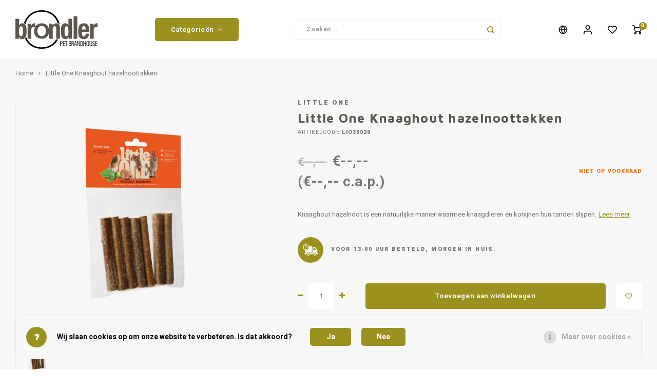

--- FILE ---
content_type: text/html;charset=utf-8
request_url: https://www.brondler.nl/nl/little-one-knaaghout-hazelnoottakken-133805125.html
body_size: 22801
content:
<!DOCTYPE html>
<html lang="nl">
	
  <head>
    
        
    <meta charset="utf-8"/>
<!-- [START] 'blocks/head.rain' -->
<!--

  (c) 2008-2026 Lightspeed Netherlands B.V.
  http://www.lightspeedhq.com
  Generated: 24-01-2026 @ 08:52:17

-->
<link rel="canonical" href="https://www.brondler.nl/nl/little-one-knaaghout-hazelnoottakken-133805125.html"/>
<link rel="alternate" href="https://www.brondler.nl/nl/index.rss" type="application/rss+xml" title="Nieuwe producten"/>
<link href="https://cdn.webshopapp.com/assets/cookielaw.css?2025-02-20" rel="stylesheet" type="text/css"/>
<meta name="robots" content="noodp,noydir"/>
<meta name="google-site-verification" content="google-site-verification=IIvk3JQfgqH2Dh97t6yrgYio5YUyzgye3HkXW1ULMmo"/>
<meta property="og:url" content="https://www.brondler.nl/nl/little-one-knaaghout-hazelnoottakken-133805125.html?source=facebook"/>
<meta property="og:site_name" content="Brondler"/>
<meta property="og:title" content="Little One Knaaghout hazelnoottakken"/>
<meta property="og:description" content="Knaaghout hazelnoot is een natuurlijke manier waarmee knaagdieren en konijnen hun tanden slijpen. Tanden van knaagdieren en konijnen blijven heel hun leven g..."/>
<meta property="og:image" content="https://cdn.webshopapp.com/shops/297249/files/446802684/little-one-little-one-knaaghout-hazelnoottakken.jpg"/>
<script src="https://pricepercustomer.cmdcbv.app/public/js/pricePerCustomer-297249.js?v=4&a=pricepercustomer"></script>
<!--[if lt IE 9]>
<script src="https://cdn.webshopapp.com/assets/html5shiv.js?2025-02-20"></script>
<![endif]-->
<!-- [END] 'blocks/head.rain' -->
    <title>Little One Knaaghout hazelnoottakken - Brondler</title>
    <meta name="description" content="Knaaghout hazelnoot is een natuurlijke manier waarmee knaagdieren en konijnen hun tanden slijpen. Tanden van knaagdieren en konijnen blijven heel hun leven g..." />
    <meta name="keywords" content="Little, One, Little, One, Knaaghout, hazelnoottakken" />
    <meta http-equiv="X-UA-Compatible" content="IE=edge,chrome=1">
    <meta name="viewport" content="width=device-width, initial-scale=1.0">
    <meta name="apple-mobile-web-app-capable" content="yes">
    <meta name="apple-mobile-web-app-status-bar-style" content="black">
    <meta property="fb:app_id" content="966242223397117"/>
    <meta name="viewport" content="width=device-width, initial-scale=1, maximum-scale=1, user-scalable=0"/>
    <meta name="apple-mobile-web-app-capable" content="yes">
    <meta name="HandheldFriendly" content="true" /> 
		<meta name="apple-mobile-web-app-title" content="Brondler">
  	<meta property="og:image" content="https://cdn.webshopapp.com/shops/297249/themes/179547/v/1292065/assets/logo.png?20220501162527" />  
		<link rel="apple-touch-icon-precomposed" href="https://cdn.webshopapp.com/shops/297249/themes/179547/v/1292890/assets/homescreen-icon.jpg?20220502163120"/>
  
    <link rel="shortcut icon" href="https://cdn.webshopapp.com/shops/297249/themes/179547/v/1292147/assets/favicon.ico?20220502091823" type="image/x-icon" />
    <link href='//fonts.googleapis.com/css?family=Heebo:400,300,500,600,700,800,900' rel='stylesheet' type='text/css'>
    <link href='//fonts.googleapis.com/css?family=Maven%20Pro:400,300,500,600,700,800,900' rel='stylesheet' type='text/css'>
    <link rel="stylesheet" href="https://cdn.webshopapp.com/shops/297249/themes/179547/assets/bootstrap.css?20260109121719" />
    <link rel="stylesheet" href="https://cdn.webshopapp.com/shops/297249/themes/179547/assets/font-awesome-min.css?20260109121719" />
  	  	<link href="https://cdn.webshopapp.com/shops/297249/themes/179547/assets/gibbon-icons.css?20260109121719" rel="stylesheet">
    <link rel="stylesheet" href="https://cdn.webshopapp.com/shops/297249/themes/179547/assets/owl-carousel-min.css?20260109121719" />  
    <link rel="stylesheet" href="https://cdn.webshopapp.com/shops/297249/themes/179547/assets/semantic.css?20260109121719" />  
    <link rel="stylesheet" href="https://cdn.webshopapp.com/shops/297249/themes/179547/assets/jquery-fancybox-min.css?20260109121719" /> 
    <link rel="stylesheet" href="https://cdn.webshopapp.com/shops/297249/themes/179547/assets/style.css?20260109121719?903" /> 
    <link rel="stylesheet" href="https://cdn.webshopapp.com/shops/297249/themes/179547/assets/settings.css?20260109121719" />  
    <link rel="stylesheet" href="https://cdn.webshopapp.com/assets/gui-2-0.css?2025-02-20" />
    <link rel="stylesheet" href="https://cdn.webshopapp.com/assets/gui-responsive-2-0.css?2025-02-20" />   
  	<link href='https://unpkg.com/boxicons@2.0.9/css/boxicons.min.css' rel='stylesheet'>
    <link rel="stylesheet" href="https://cdn.webshopapp.com/shops/297249/themes/179547/assets/custom.css?20260109121719" />

    <script src="https://cdn.webshopapp.com/assets/jquery-1-9-1.js?2025-02-20"></script>
    <script src="https://cdn.webshopapp.com/assets/jquery-ui-1-10-1.js?2025-02-20"></script>
    
   
    <script src="https://cdn.webshopapp.com/shops/297249/themes/179547/assets/bootstrap.js?20260109121719"></script>
    <script src="https://cdn.webshopapp.com/shops/297249/themes/179547/assets/owl-carousel-min.js?20260109121719"></script>
    <script src="https://cdn.webshopapp.com/shops/297249/themes/179547/assets/semantic.js?20260109121719"></script>
    <script src="https://cdn.webshopapp.com/shops/297249/themes/179547/assets/jquery-fancybox-min.js?20260109121719"></script>
    <script src="https://cdn.webshopapp.com/shops/297249/themes/179547/assets/moment.js?20260109121719"></script>  
    <script src="https://cdn.webshopapp.com/shops/297249/themes/179547/assets/js-cookie.js?20260109121719"></script>
    <script src="https://cdn.webshopapp.com/shops/297249/themes/179547/assets/jquery-countdown-min.js?20260109121719"></script>
  	<script src="https://cdn.webshopapp.com/shops/297249/themes/179547/assets/masonry.js?20260109121719"></script>
    <script src="https://cdn.webshopapp.com/shops/297249/themes/179547/assets/global.js?20260109121719?903"></script>
  	<script src="//cdnjs.cloudflare.com/ajax/libs/jqueryui-touch-punch/0.2.3/jquery.ui.touch-punch.min.js"></script>
    
    <script src="https://cdn.webshopapp.com/shops/297249/themes/179547/assets/jcarousel.js?20260109121719"></script>
    <script src="https://cdn.webshopapp.com/assets/gui.js?2025-02-20"></script>
    <script src="https://cdn.webshopapp.com/assets/gui-responsive-2-0.js?2025-02-20"></script>
    
        
    
    <!--[if lt IE 9]>
    <link rel="stylesheet" href="https://cdn.webshopapp.com/shops/297249/themes/179547/assets/style-ie.css?20260109121719" />
    <![endif]-->
  </head>  <body class=""><script type="application/ld+json">
[
			{
    "@context": "http://schema.org",
    "@type": "BreadcrumbList",
    "itemListElement":
    [
      {
        "@type": "ListItem",
        "position": 1,
        "item": {
        	"@id": "https://www.brondler.nl/nl/",
        	"name": "Home"
        }
      },
    	    	{
    		"@type": "ListItem",
     		"position": 2,
     		"item":	{
      		"@id": "https://www.brondler.nl/nl/little-one-knaaghout-hazelnoottakken-133805125.html",
      		"name": "Little One Knaaghout hazelnoottakken"
    		}
    	}    	    ]
  },
      
      
  {
    "@context": "http://schema.org",
    "@type": "Product", 
    "name": "Little One Little One Knaaghout hazelnoottakken",
    "url": "https://www.brondler.nl/nl/little-one-knaaghout-hazelnoottakken-133805125.html",
    "brand": "Little One",    "description": "Knaaghout hazelnoot is een natuurlijke manier waarmee knaagdieren en konijnen hun tanden slijpen. Tanden van knaagdieren en konijnen blijven heel hun leven g...",    "image": "https://cdn.webshopapp.com/shops/297249/files/446802684/300x250x2/little-one-little-one-knaaghout-hazelnoottakken.jpg",    "gtin13": "4602533782154",    "mpn": "LIO33020",    "sku": "LIO33020",    "offers": {
      "@type": "Offer",
            "url": "https://www.brondler.nl/nl/little-one-knaaghout-hazelnoottakken-133805125.html",
      "priceValidUntil": "2027-01-24"
            	,"availability": "https://schema.org/InStock"
                    
    }
      },
      
    {
  "@context": "http://schema.org",
  "@id": "https://www.brondler.nl/nl/#Organization",
  "@type": "Organization",
  "url": "https://www.brondler.nl/", 
  "name": "Brondler",
  "logo": "https://cdn.webshopapp.com/shops/297249/themes/179547/v/1292065/assets/logo.png?20220501162527",
  "telephone": "+31(0) 88 01 111 33",
  "email": ""
    }
  ]
</script><div class="cart-messages hidden"><ul></ul></div><div id="login-popup" class="mobile-popup" data-popup="login"><div class="popup-inner"><div class="title-small title-font">Inloggen</div><form class="formLogin" id="formLogin" action="https://www.brondler.nl/nl/account/loginPost/?return=https%3A%2F%2Fwww.brondler.nl%2Fnl%2Flittle-one-knaaghout-hazelnoottakken-133805125.html" method="post"><input type="hidden" name="key" value="4fe6b6a90b265cd79af92ecdf1ba09d1" /><input type="hidden" name="type" value="login" /><input type="submit" hidden/><input type="text" name="email" id="formLoginEmail" value="" placeholder="E-mailadres" class="standard-input" /><input type="password" name="password" id="formLoginPassword" value="" placeholder="Wachtwoord" class="standard-input"/><div class="buttons"><a class="btn accent" href="#" onclick="$('#formLogin').submit(); return false;" title="Inloggen">Inloggen</a></div></form><div class="options"><a class="forgot-pw" href="https://www.brondler.nl/nl/account/password/">Wachtwoord vergeten?</a><span class="or">of</span><a class="no-account" href="https://www.brondler.nl/nl/account/register/">Nog geen account? Klik</a></div></div><div class="close-popup"><div class="close-popup-inner"><a href="javascript:;" class="close-mobile-popup" data-fancybox-close>
        Sluiten
      </a></div></div></div><div id="language-currency-popup" class="language-currency-popup mobile-popup"><div class="popup-inner"><div class="language-section"><div class="title-small title-font">Taal</div><div class="options-wrap"><div class="option active"><a href="https://www.brondler.nl/nl/go/product/133805125"><div class="inner"><div class="icon"><img src="https://cdn.webshopapp.com/shops/297249/themes/179547/assets/flag-nl.svg?20260109121719" alt="flag-Nederlands"></div><div class="text">Nederlands</div></div></a></div><div class="option"><a href="https://www.brondler.nl/de/go/product/133805125"><div class="inner"><div class="icon"><img src="https://cdn.webshopapp.com/shops/297249/themes/179547/assets/flag-de.svg?20260109121719" alt="flag-Deutsch"></div><div class="text">Deutsch</div></div></a></div><div class="option"><a href="https://www.brondler.nl/en/go/product/133805125"><div class="inner"><div class="icon"><img src="https://cdn.webshopapp.com/shops/297249/themes/179547/assets/flag-en.svg?20260109121719" alt="flag-English"></div><div class="text">English</div></div></a></div><div class="option"><a href="https://www.brondler.nl/fr/go/product/133805125"><div class="inner"><div class="icon"><img src="https://cdn.webshopapp.com/shops/297249/themes/179547/assets/flag-fr.svg?20260109121719" alt="flag-Français"></div><div class="text">Français</div></div></a></div></div></div><div class="close-popup"><div class="close-popup-inner"><a href="javascript:;" class="close-mobile-popup" data-fancybox-close>
          Sluiten
        </a></div></div></div></div><div class="mobile-menu mobile-popup" data-popup="menu"><div class="popup-inner"><div class="menu-wrap"><div class="breads">Hoofdmenu</div><div class="title-small title-font">Categorieën</div><div class="menu"><ul><li class=""><a class="normal-link" href="https://www.brondler.nl/nl/the-doggybagg-original/">The DoggyBagg Original</a></li><li class=""><a class="normal-link" href="https://www.brondler.nl/nl/hond/">Hond<span class="more-cats"><i class="fa fa-chevron-right"></i></span></a><div class="subs"><div class="breads">Hoofdmenu / hond</div><div class="title-small title-font text-center subs-back"><i class="fa fa-chevron-left"></i>Hond</div><ul class=""><li class=""><a class="normal-link" href="https://www.brondler.nl/nl/hond/voeding/">Voeding<span class="more-cats"><i class="fa fa-chevron-right"></i></span></a><div class="subs"><div class="breads">Hoofdmenu / hond / voeding</div><div class="title-small title-font text-center subs-back"><i class="fa fa-chevron-left"></i>Voeding</div><ul class=""><li class=""><a class="normal-link" href="https://www.brondler.nl/nl/hond/voeding/kivo/">Kivo</a></li></ul></div></li><li class=""><a class="normal-link" href="https://www.brondler.nl/nl/hond/kussens-en-manden/">Kussens en manden<span class="more-cats"><i class="fa fa-chevron-right"></i></span></a><div class="subs"><div class="breads">Hoofdmenu / hond / voeding / kussens en manden</div><div class="title-small title-font text-center subs-back"><i class="fa fa-chevron-left"></i>Kussens en manden</div><ul class=""><li class=""><a class="normal-link" href="https://www.brondler.nl/nl/hond/kussens-en-manden/doggybagg-hondenbedden-collectie/">DoggyBagg hondenbedden collectie</a></li><li class=""><a class="normal-link" href="https://www.brondler.nl/nl/hond/kussens-en-manden/cuddles/">Cuddles</a></li><li class=""><a class="normal-link" href="https://www.brondler.nl/nl/hond/kussens-en-manden/laboni/">Laboni</a></li><li class=""><a class="normal-link" href="https://www.brondler.nl/nl/hond/kussens-en-manden/thermoswitch/">Thermoswitch</a></li><li class=""><a class="normal-link" href="https://www.brondler.nl/nl/hond/kussens-en-manden/pet-joy-cozy/">Pet-Joy Cozy</a></li></ul></div></li><li class=""><a class="normal-link" href="https://www.brondler.nl/nl/hond/speelgoed/">Speelgoed<span class="more-cats"><i class="fa fa-chevron-right"></i></span></a><div class="subs"><div class="breads">Hoofdmenu / hond / voeding / kussens en manden / speelgoed</div><div class="title-small title-font text-center subs-back"><i class="fa fa-chevron-left"></i>Speelgoed</div><ul class=""><li class=""><a class="normal-link" href="https://www.brondler.nl/nl/hond/speelgoed/the-doggytoy/">The DoggyToy</a></li><li class=""><a class="normal-link" href="https://www.brondler.nl/nl/hond/speelgoed/tasty-bone/">Tasty Bone</a></li><li class=""><a class="normal-link" href="https://www.brondler.nl/nl/hond/speelgoed/happy-pet/">Happy Pet</a></li><li class=""><a class="normal-link" href="https://www.brondler.nl/nl/hond/speelgoed/laboni/">Laboni</a></li></ul></div></li><li class=""><a class="normal-link" href="https://www.brondler.nl/nl/hond/apotheek-verzorging/">Apotheek &amp; verzorging<span class="more-cats"><i class="fa fa-chevron-right"></i></span></a><div class="subs"><div class="breads">Hoofdmenu / hond / voeding / kussens en manden / speelgoed / apotheek &amp; verzorging</div><div class="title-small title-font text-center subs-back"><i class="fa fa-chevron-left"></i>Apotheek &amp; verzorging</div><ul class=""><li class=""><a class="normal-link" href="https://www.brondler.nl/nl/hond/apotheek-verzorging/the-doggycare/">The DoggyCare</a></li><li class=""><a class="normal-link" href="https://www.brondler.nl/nl/hond/apotheek-verzorging/the-doggyfresh/">The DoggyFresh</a></li><li class=""><a class="normal-link" href="https://www.brondler.nl/nl/hond/apotheek-verzorging/the-doggybrush/">The DoggyBrush</a></li><li class=""><a class="normal-link" href="https://www.brondler.nl/nl/hond/apotheek-verzorging/amflee/">Amflee</a></li><li class=""><a class="normal-link" href="https://www.brondler.nl/nl/hond/apotheek-verzorging/ataxxa/">Ataxxa</a></li><li class=""><a class="normal-link" href="https://www.brondler.nl/nl/hond/apotheek-verzorging/milprazon/">Milprazon</a></li><li class=""><a class="normal-link" href="https://www.brondler.nl/nl/hond/apotheek-verzorging/anthelmin/">Anthelmin </a></li><li class=""><a class="normal-link" href="https://www.brondler.nl/nl/hond/apotheek-verzorging/kivo-verzorging/">KIVO Verzorging </a></li><li class=""><a class="normal-link" href="https://www.brondler.nl/nl/hond/apotheek-verzorging/vectra/">Vectra</a></li><li class=""><a class="normal-link" href="https://www.brondler.nl/nl/hond/apotheek-verzorging/flexadin/">Flexadin</a></li><li class=""><a class="normal-link" href="https://www.brondler.nl/nl/hond/apotheek-verzorging/virbac/">Virbac</a></li><li class=""><a class="normal-link" href="https://www.brondler.nl/nl/hond/apotheek-verzorging/frontpro/">Frontpro</a></li><li class=""><a class="normal-link" href="https://www.brondler.nl/nl/hond/apotheek-verzorging/parfum/">Parfum</a></li><li class=""><a class="normal-link" href="https://www.brondler.nl/nl/hond/apotheek-verzorging/vetramil/">Vetramil</a></li></ul></div></li><li class=""><a class="normal-link" href="https://www.brondler.nl/nl/hond/voer-en-drinkbakken/">Voer- en drinkbakken<span class="more-cats"><i class="fa fa-chevron-right"></i></span></a><div class="subs"><div class="breads">Hoofdmenu / hond / voeding / kussens en manden / speelgoed / apotheek &amp; verzorging / voer- en drinkbakken</div><div class="title-small title-font text-center subs-back"><i class="fa fa-chevron-left"></i>Voer- en drinkbakken</div><ul class=""><li class=""><a class="normal-link" href="https://www.brondler.nl/nl/hond/voer-en-drinkbakken/the-doggybowl/">The DoggyBowl</a></li><li class=""><a class="normal-link" href="https://www.brondler.nl/nl/hond/voer-en-drinkbakken/asobu/">Asobu</a></li><li class=""><a class="normal-link" href="https://www.brondler.nl/nl/hond/voer-en-drinkbakken/laboni/">Laboni</a></li></ul></div></li><li class=""><a class="normal-link" href="https://www.brondler.nl/nl/hond/op-pad/">Op pad <span class="more-cats"><i class="fa fa-chevron-right"></i></span></a><div class="subs"><div class="breads">Hoofdmenu / hond / voeding / kussens en manden / speelgoed / apotheek &amp; verzorging / voer- en drinkbakken / op pad </div><div class="title-small title-font text-center subs-back"><i class="fa fa-chevron-left"></i>Op pad </div><ul class=""><li class=""><a class="normal-link" href="https://www.brondler.nl/nl/hond/op-pad/reismatten/">Reismatten</a></li><li class=""><a class="normal-link" href="https://www.brondler.nl/nl/hond/op-pad/drinkflessen/">Drinkflessen</a></li><li class=""><a class="normal-link" href="https://www.brondler.nl/nl/hond/op-pad/audio/">Audio</a></li><li class=""><a class="normal-link" href="https://www.brondler.nl/nl/hond/op-pad/wandelen/">Wandelen</a></li></ul></div></li><li class=""><a class="normal-link" href="https://www.brondler.nl/nl/hond/snacks-11734898/">Snacks<span class="more-cats"><i class="fa fa-chevron-right"></i></span></a><div class="subs"><div class="breads">Hoofdmenu / hond / voeding / kussens en manden / speelgoed / apotheek &amp; verzorging / voer- en drinkbakken / op pad  / snacks</div><div class="title-small title-font text-center subs-back"><i class="fa fa-chevron-left"></i>Snacks</div><ul class=""><li class=""><a class="normal-link" href="https://www.brondler.nl/nl/hond/snacks-11734898/the-doggysnack/">The DoggySnack</a></li><li class=""><a class="normal-link" href="https://www.brondler.nl/nl/hond/snacks-11734898/carniwell/">Carniwell</a></li><li class=""><a class="normal-link" href="https://www.brondler.nl/nl/hond/snacks-11734898/papillon-pet-products/">Papillon Pet Products</a></li><li class=""><a class="normal-link" href="https://www.brondler.nl/nl/hond/snacks-11734898/pet-joy-x-the-happy-mutt-company/">Pet-Joy x The Happy Mutt company</a></li></ul></div></li></ul></div></li><li class=""><a class="normal-link" href="https://www.brondler.nl/nl/kat/">Kat<span class="more-cats"><i class="fa fa-chevron-right"></i></span></a><div class="subs"><div class="breads">Hoofdmenu / kat</div><div class="title-small title-font text-center subs-back"><i class="fa fa-chevron-left"></i>Kat</div><ul class=""><li class=""><a class="normal-link" href="https://www.brondler.nl/nl/kat/voeding/">Voeding<span class="more-cats"><i class="fa fa-chevron-right"></i></span></a><div class="subs"><div class="breads">Hoofdmenu / kat / voeding</div><div class="title-small title-font text-center subs-back"><i class="fa fa-chevron-left"></i>Voeding</div><ul class=""><li class=""><a class="normal-link" href="https://www.brondler.nl/nl/kat/voeding/denkacat/">DenkaCat</a></li><li class=""><a class="normal-link" href="https://www.brondler.nl/nl/kat/voeding/pro-go/">Pro Go</a></li></ul></div></li><li class=""><a class="normal-link" href="https://www.brondler.nl/nl/kat/apotheek-verzorging/">Apotheek &amp; verzorging<span class="more-cats"><i class="fa fa-chevron-right"></i></span></a><div class="subs"><div class="breads">Hoofdmenu / kat / voeding / apotheek &amp; verzorging</div><div class="title-small title-font text-center subs-back"><i class="fa fa-chevron-left"></i>Apotheek &amp; verzorging</div><ul class=""><li class=""><a class="normal-link" href="https://www.brondler.nl/nl/kat/apotheek-verzorging/the-doggycare/">The DoggyCare</a></li><li class=""><a class="normal-link" href="https://www.brondler.nl/nl/kat/apotheek-verzorging/amflee/">Amflee</a></li><li class=""><a class="normal-link" href="https://www.brondler.nl/nl/kat/apotheek-verzorging/milprazon/">Milprazon</a></li><li class=""><a class="normal-link" href="https://www.brondler.nl/nl/kat/apotheek-verzorging/vectra/">Vectra</a></li><li class=""><a class="normal-link" href="https://www.brondler.nl/nl/kat/apotheek-verzorging/catuals/">Catuals</a></li><li class=""><a class="normal-link" href="https://www.brondler.nl/nl/kat/apotheek-verzorging/vetramil/">Vetramil</a></li></ul></div></li><li class=""><a class="normal-link" href="https://www.brondler.nl/nl/kat/kattenbakvulling/">Kattenbakvulling<span class="more-cats"><i class="fa fa-chevron-right"></i></span></a><div class="subs"><div class="breads">Hoofdmenu / kat / voeding / apotheek &amp; verzorging / kattenbakvulling</div><div class="title-small title-font text-center subs-back"><i class="fa fa-chevron-left"></i>Kattenbakvulling</div><ul class=""><li class=""><a class="normal-link" href="https://www.brondler.nl/nl/kat/kattenbakvulling/catuals/">Catuals</a></li></ul></div></li><li class=""><a class="normal-link" href="https://www.brondler.nl/nl/kat/voer-en-drinkbakken/">Voer- en drinkbakken<span class="more-cats"><i class="fa fa-chevron-right"></i></span></a><div class="subs"><div class="breads">Hoofdmenu / kat / voeding / apotheek &amp; verzorging / kattenbakvulling / voer- en drinkbakken</div><div class="title-small title-font text-center subs-back"><i class="fa fa-chevron-left"></i>Voer- en drinkbakken</div><ul class=""><li class=""><a class="normal-link" href="https://www.brondler.nl/nl/kat/voer-en-drinkbakken/laboni/">Laboni</a></li></ul></div></li><li class=""><a class="normal-link" href="https://www.brondler.nl/nl/kat/manden-12149637/">Manden<span class="more-cats"><i class="fa fa-chevron-right"></i></span></a><div class="subs"><div class="breads">Hoofdmenu / kat / voeding / apotheek &amp; verzorging / kattenbakvulling / voer- en drinkbakken / manden</div><div class="title-small title-font text-center subs-back"><i class="fa fa-chevron-left"></i>Manden</div><ul class=""><li class=""><a class="normal-link" href="https://www.brondler.nl/nl/kat/manden-12149637/pet-joy-cozy/">Pet-Joy Cozy</a></li></ul></div></li></ul></div></li><li class=""><a class="normal-link" href="https://www.brondler.nl/nl/knaagdieren-konijnen/">Knaagdieren &amp; Konijnen<span class="more-cats"><i class="fa fa-chevron-right"></i></span></a><div class="subs"><div class="breads">Hoofdmenu / knaagdieren &amp; konijnen</div><div class="title-small title-font text-center subs-back"><i class="fa fa-chevron-left"></i>Knaagdieren &amp; Konijnen</div><ul class=""><li class=""><a class="normal-link" href="https://www.brondler.nl/nl/knaagdieren-konijnen/voeding/">Voeding<span class="more-cats"><i class="fa fa-chevron-right"></i></span></a><div class="subs"><div class="breads">Hoofdmenu / knaagdieren &amp; konijnen / voeding</div><div class="title-small title-font text-center subs-back"><i class="fa fa-chevron-left"></i>Voeding</div><ul class=""><li class=""><a class="normal-link" href="https://www.brondler.nl/nl/knaagdieren-konijnen/voeding/little-one/">Little One </a></li></ul></div></li><li class=""><a class="normal-link" href="https://www.brondler.nl/nl/knaagdieren-konijnen/snacks/">Snacks<span class="more-cats"><i class="fa fa-chevron-right"></i></span></a><div class="subs"><div class="breads">Hoofdmenu / knaagdieren &amp; konijnen / voeding / snacks</div><div class="title-small title-font text-center subs-back"><i class="fa fa-chevron-left"></i>Snacks</div><ul class=""><li class=""><a class="normal-link" href="https://www.brondler.nl/nl/knaagdieren-konijnen/snacks/little-one/">Little One</a></li></ul></div></li><li class=""><a class="normal-link" href="https://www.brondler.nl/nl/knaagdieren-konijnen/bodembedekking/">Bodembedekking<span class="more-cats"><i class="fa fa-chevron-right"></i></span></a><div class="subs"><div class="breads">Hoofdmenu / knaagdieren &amp; konijnen / voeding / snacks / bodembedekking</div><div class="title-small title-font text-center subs-back"><i class="fa fa-chevron-left"></i>Bodembedekking</div><ul class=""><li class=""><a class="normal-link" href="https://www.brondler.nl/nl/knaagdieren-konijnen/bodembedekking/rodo-rabbit/">Rodo Rabbit</a></li><li class=""><a class="normal-link" href="https://www.brondler.nl/nl/knaagdieren-konijnen/bodembedekking/ecocare/">EcoCare</a></li></ul></div></li><li class=""><a class="normal-link" href="https://www.brondler.nl/nl/knaagdieren-konijnen/speelgoed/">Speelgoed<span class="more-cats"><i class="fa fa-chevron-right"></i></span></a><div class="subs"><div class="breads">Hoofdmenu / knaagdieren &amp; konijnen / voeding / snacks / bodembedekking / speelgoed</div><div class="title-small title-font text-center subs-back"><i class="fa fa-chevron-left"></i>Speelgoed</div><ul class=""><li class=""><a class="normal-link" href="https://www.brondler.nl/nl/knaagdieren-konijnen/speelgoed/happy-pet/">Happy Pet</a></li></ul></div></li><li class=""><a class="normal-link" href="https://www.brondler.nl/nl/knaagdieren-konijnen/verzorging/">Verzorging <span class="more-cats"><i class="fa fa-chevron-right"></i></span></a><div class="subs"><div class="breads">Hoofdmenu / knaagdieren &amp; konijnen / voeding / snacks / bodembedekking / speelgoed / verzorging </div><div class="title-small title-font text-center subs-back"><i class="fa fa-chevron-left"></i>Verzorging </div><ul class=""><li class=""><a class="normal-link" href="https://www.brondler.nl/nl/knaagdieren-konijnen/verzorging/little-one/">Little one</a></li></ul></div></li></ul></div></li><li class=""><a class="normal-link" href="https://www.brondler.nl/nl/vogel/">Vogel<span class="more-cats"><i class="fa fa-chevron-right"></i></span></a><div class="subs"><div class="breads">Hoofdmenu / vogel</div><div class="title-small title-font text-center subs-back"><i class="fa fa-chevron-left"></i>Vogel</div><ul class=""><li class=""><a class="normal-link" href="https://www.brondler.nl/nl/vogel/snacks-11742222/">Snacks<span class="more-cats"><i class="fa fa-chevron-right"></i></span></a><div class="subs"><div class="breads">Hoofdmenu / vogel / snacks</div><div class="title-small title-font text-center subs-back"><i class="fa fa-chevron-left"></i>Snacks</div><ul class=""><li class=""><a class="normal-link" href="https://www.brondler.nl/nl/vogel/snacks-11742222/rio/">RIO</a></li></ul></div></li><li class=""><a class="normal-link" href="https://www.brondler.nl/nl/vogel/vitamines-en-mineralen-11742224/">Vitamines en mineralen<span class="more-cats"><i class="fa fa-chevron-right"></i></span></a><div class="subs"><div class="breads">Hoofdmenu / vogel / snacks / vitamines en mineralen</div><div class="title-small title-font text-center subs-back"><i class="fa fa-chevron-left"></i>Vitamines en mineralen</div><ul class=""><li class=""><a class="normal-link" href="https://www.brondler.nl/nl/vogel/vitamines-en-mineralen-11742224/rio/">RIO</a></li></ul></div></li><li class=""><a class="normal-link" href="https://www.brondler.nl/nl/vogel/bodembedekking/">Bodembedekking<span class="more-cats"><i class="fa fa-chevron-right"></i></span></a><div class="subs"><div class="breads">Hoofdmenu / vogel / snacks / vitamines en mineralen / bodembedekking</div><div class="title-small title-font text-center subs-back"><i class="fa fa-chevron-left"></i>Bodembedekking</div><ul class=""><li class=""><a class="normal-link" href="https://www.brondler.nl/nl/vogel/bodembedekking/rodo-rabbit/">Rodo Rabbit</a></li></ul></div></li><li class=""><a class="normal-link" href="https://www.brondler.nl/nl/vogel/verzorging-11742232/">Verzorging <span class="more-cats"><i class="fa fa-chevron-right"></i></span></a><div class="subs"><div class="breads">Hoofdmenu / vogel / snacks / vitamines en mineralen / bodembedekking / verzorging </div><div class="title-small title-font text-center subs-back"><i class="fa fa-chevron-left"></i>Verzorging </div><ul class=""><li class=""><a class="normal-link" href="https://www.brondler.nl/nl/vogel/verzorging-11742232/rio/">RIO</a></li></ul></div></li><li class=""><a class="normal-link" href="https://www.brondler.nl/nl/vogel/voeding/">Voeding<span class="more-cats"><i class="fa fa-chevron-right"></i></span></a><div class="subs"><div class="breads">Hoofdmenu / vogel / snacks / vitamines en mineralen / bodembedekking / verzorging  / voeding</div><div class="title-small title-font text-center subs-back"><i class="fa fa-chevron-left"></i>Voeding</div><ul class=""><li class=""><a class="normal-link" href="https://www.brondler.nl/nl/vogel/voeding/rio/">RIO</a></li></ul></div></li></ul></div></li><li class=""><a class="normal-link" href="https://www.brondler.nl/nl/reptielen/">Reptielen<span class="more-cats"><i class="fa fa-chevron-right"></i></span></a><div class="subs"><div class="breads">Hoofdmenu / reptielen</div><div class="title-small title-font text-center subs-back"><i class="fa fa-chevron-left"></i>Reptielen</div><ul class=""><li class=""><a class="normal-link" href="https://www.brondler.nl/nl/reptielen/huisvesting/">Huisvesting<span class="more-cats"><i class="fa fa-chevron-right"></i></span></a><div class="subs"><div class="breads">Hoofdmenu / reptielen / huisvesting</div><div class="title-small title-font text-center subs-back"><i class="fa fa-chevron-left"></i>Huisvesting</div><ul class=""><li class=""><a class="normal-link" href="https://www.brondler.nl/nl/reptielen/huisvesting/terrarium/">Terrarium</a></li><li class=""><a class="normal-link" href="https://www.brondler.nl/nl/reptielen/huisvesting/decoratie-11812708/">Decoratie</a></li><li class=""><a class="normal-link" href="https://www.brondler.nl/nl/reptielen/huisvesting/verlichting-11812709/">Verlichting</a></li><li class=""><a class="normal-link" href="https://www.brondler.nl/nl/reptielen/huisvesting/verwarming-11812711/">Verwarming</a></li></ul></div></li><li class=""><a class="normal-link" href="https://www.brondler.nl/nl/reptielen/voeding-supplementen/">Voeding &amp; Supplementen<span class="more-cats"><i class="fa fa-chevron-right"></i></span></a><div class="subs"><div class="breads">Hoofdmenu / reptielen / huisvesting / voeding &amp; supplementen</div><div class="title-small title-font text-center subs-back"><i class="fa fa-chevron-left"></i>Voeding &amp; Supplementen</div><ul class=""><li class=""><a class="normal-link" href="https://www.brondler.nl/nl/reptielen/voeding-supplementen/voerbakken-11799481/">Voerbakken</a></li><li class=""><a class="normal-link" href="https://www.brondler.nl/nl/reptielen/voeding-supplementen/supplementen-11799492/"> Supplementen</a></li><li class=""><a class="normal-link" href="https://www.brondler.nl/nl/reptielen/voeding-supplementen/voer-11799491/">Voer</a></li><li class=""><a class="normal-link" href="https://www.brondler.nl/nl/reptielen/voeding-supplementen/snacks-11799500/">Snacks</a></li></ul></div></li><li class=""><a class="normal-link" href="https://www.brondler.nl/nl/reptielen/bodembedekking/">Bodembedekking<span class="more-cats"><i class="fa fa-chevron-right"></i></span></a><div class="subs"><div class="breads">Hoofdmenu / reptielen / huisvesting / voeding &amp; supplementen / bodembedekking</div><div class="title-small title-font text-center subs-back"><i class="fa fa-chevron-left"></i>Bodembedekking</div><ul class=""><li class=""><a class="normal-link" href="https://www.brondler.nl/nl/reptielen/bodembedekking/rodo-rabbit/">Rodo Rabbit</a></li><li class=""><a class="normal-link" href="https://www.brondler.nl/nl/reptielen/bodembedekking/komodo/">Komodo</a></li></ul></div></li><li class=""><a class="normal-link" href="https://www.brondler.nl/nl/reptielen/pakketten/">Pakketten<span class="more-cats"><i class="fa fa-chevron-right"></i></span></a><div class="subs"><div class="breads">Hoofdmenu / reptielen / huisvesting / voeding &amp; supplementen / bodembedekking / pakketten</div><div class="title-small title-font text-center subs-back"><i class="fa fa-chevron-left"></i>Pakketten</div><ul class=""><li class=""><a class="normal-link" href="https://www.brondler.nl/nl/reptielen/pakketten/basispakketten/">Basispakketten </a></li></ul></div></li></ul></div></li><li class=""><a class="normal-link" href="https://www.brondler.nl/nl/paard/">Paard<span class="more-cats"><i class="fa fa-chevron-right"></i></span></a><div class="subs"><div class="breads">Hoofdmenu / paard</div><div class="title-small title-font text-center subs-back"><i class="fa fa-chevron-left"></i>Paard</div><ul class=""><li class=""><a class="normal-link" href="https://www.brondler.nl/nl/paard/leer-onderhoud/">leer onderhoud<span class="more-cats"><i class="fa fa-chevron-right"></i></span></a><div class="subs"><div class="breads">Hoofdmenu / paard / leer onderhoud</div><div class="title-small title-font text-center subs-back"><i class="fa fa-chevron-left"></i>leer onderhoud</div><ul class=""><li class=""><a class="normal-link" href="https://www.brondler.nl/nl/paard/leer-onderhoud/effax/">Effax</a></li></ul></div></li><li class=""><a class="normal-link" href="https://www.brondler.nl/nl/paard/snacks/">Snacks<span class="more-cats"><i class="fa fa-chevron-right"></i></span></a><div class="subs"><div class="breads">Hoofdmenu / paard / leer onderhoud / snacks</div><div class="title-small title-font text-center subs-back"><i class="fa fa-chevron-left"></i>Snacks</div><ul class=""><li class=""><a class="normal-link" href="https://www.brondler.nl/nl/paard/snacks/effol/">Effol</a></li></ul></div></li><li class=""><a class="normal-link" href="https://www.brondler.nl/nl/paard/hoef-verzorging/">hoef verzorging<span class="more-cats"><i class="fa fa-chevron-right"></i></span></a><div class="subs"><div class="breads">Hoofdmenu / paard / leer onderhoud / snacks / hoef verzorging</div><div class="title-small title-font text-center subs-back"><i class="fa fa-chevron-left"></i>hoef verzorging</div><ul class=""><li class=""><a class="normal-link" href="https://www.brondler.nl/nl/paard/hoef-verzorging/effax/">Effax</a></li><li class=""><a class="normal-link" href="https://www.brondler.nl/nl/paard/hoef-verzorging/effol/">Effol</a></li></ul></div></li><li class=""><a class="normal-link" href="https://www.brondler.nl/nl/paard/ruiter-benodigdheden/">ruiter benodigdheden<span class="more-cats"><i class="fa fa-chevron-right"></i></span></a><div class="subs"><div class="breads">Hoofdmenu / paard / leer onderhoud / snacks / hoef verzorging / ruiter benodigdheden</div><div class="title-small title-font text-center subs-back"><i class="fa fa-chevron-left"></i>ruiter benodigdheden</div><ul class=""><li class=""><a class="normal-link" href="https://www.brondler.nl/nl/paard/ruiter-benodigdheden/effol/">Effol</a></li></ul></div></li><li class=""><a class="normal-link" href="https://www.brondler.nl/nl/paard/verzorging/">Verzorging <span class="more-cats"><i class="fa fa-chevron-right"></i></span></a><div class="subs"><div class="breads">Hoofdmenu / paard / leer onderhoud / snacks / hoef verzorging / ruiter benodigdheden / verzorging </div><div class="title-small title-font text-center subs-back"><i class="fa fa-chevron-left"></i>Verzorging </div><ul class=""><li class=""><a class="normal-link" href="https://www.brondler.nl/nl/paard/verzorging/effax/">Effax</a></li><li class=""><a class="normal-link" href="https://www.brondler.nl/nl/paard/verzorging/effol/">Effol</a></li></ul></div></li><li class=""><a class="normal-link" href="https://www.brondler.nl/nl/paard/supplementen/">supplementen<span class="more-cats"><i class="fa fa-chevron-right"></i></span></a><div class="subs"><div class="breads">Hoofdmenu / paard / leer onderhoud / snacks / hoef verzorging / ruiter benodigdheden / verzorging  / supplementen</div><div class="title-small title-font text-center subs-back"><i class="fa fa-chevron-left"></i>supplementen</div><ul class=""><li class=""><a class="normal-link" href="https://www.brondler.nl/nl/paard/supplementen/effol/">Effol</a></li></ul></div></li><li class=""><a class="normal-link" href="https://www.brondler.nl/nl/paard/wassen/">wassen<span class="more-cats"><i class="fa fa-chevron-right"></i></span></a><div class="subs"><div class="breads">Hoofdmenu / paard / leer onderhoud / snacks / hoef verzorging / ruiter benodigdheden / verzorging  / supplementen / wassen</div><div class="title-small title-font text-center subs-back"><i class="fa fa-chevron-left"></i>wassen</div><ul class=""><li class=""><a class="normal-link" href="https://www.brondler.nl/nl/paard/wassen/effax/">Effax</a></li></ul></div></li></ul></div></li><li class=""><a class="normal-link" href="https://www.brondler.nl/nl/package-deals/">Package deals</a></li><li class=""><a class="normal-link" href="https://www.brondler.nl/nl/uitgelicht/">Uitgelicht</a></li><li class=""><a class="normal-link" href="https://www.brondler.nl/nl/nieuwsbrieven/">Nieuwsbrieven</a></li><li class=""><a href="https://www.brondler.nl/nl/blogs/brondler-blog/">Blog</a></li><li class=""><a href="https://www.brondler.nl/nl/brands/">Merken</a></li></ul><ul><li><a href="javascript:;">Taal - NL<span class="more-cats"><i class="fa fa-chevron-right"></i></span></a><div class="subs"><div class="breads">Hoofdmenu</div><div class="title-small title-font text-center subs-back"><i class="fa fa-chevron-left"></i>Taal</div><ul class=""><li class="active"><a class="normal-link" href="https://www.brondler.nl/nl/">Nederlands</a></li><li class=""><a class="normal-link" href="https://www.brondler.nl/de/">Deutsch</a></li><li class=""><a class="normal-link" href="https://www.brondler.nl/en/">English</a></li><li class=""><a class="normal-link" href="https://www.brondler.nl/fr/">Français</a></li></ul></div></li><li class="highlight hidden-sm"><a class="open-mobile-slide" data-popup="login" href="javascript:;">Inloggen</a></li></ul></div></div></div><div class="close-popup dark"><div class="close-popup-inner"><a href="javascript:;" class="close-mobile-popup" data-fancybox-close>
        Sluiten
      </a></div></div></div><header id="header" class="with-small"><div class="main-header"><div class="container"><div class="inner"><div class="logo small align-middle"><a href="https://www.brondler.nl/nl/"><img src="https://cdn.webshopapp.com/shops/297249/themes/179547/v/1292065/assets/logo.png?20220501162527" alt="Brondler"></a></div><div class="vertical-menu-wrap hidden-xs hidden-md hidden-lg"><div class="btn-wrap"><a class="btn accent vertical-menu-btn open-mobile-slide" data-popup="menu" data-main-link href="javascript:;">Categorieën<i class="fa fa-angle-down"></i></a></div></div><div class="vertical-menu-wrap hidden-xs hidden-sm  "><div class="btn-wrap"><a class="btn accent vertical-menu-btn open-vertical-menu">Categorieën<i class="fa fa-angle-down"></i></a><div class="vertical-menu"><ul><li class=""><a class="" href="https://www.brondler.nl/nl/the-doggybagg-original/"><div class="category-wrap"><img src="https://cdn.webshopapp.com/shops/297249/files/375608522/100x100x1/the-doggybagg-original.jpg" alt="The DoggyBagg Original">
                                            The DoggyBagg Original
                    </div></a></li><li class=""><a class="" href="https://www.brondler.nl/nl/hond/"><div class="category-wrap"><img src="https://cdn.webshopapp.com/shops/297249/files/396316860/100x100x1/hond.jpg" alt="Hond">
                                            Hond
                    </div><i class="fa fa-chevron-right arrow-right"></i></a><div class="subs"><ul><li class="subs-title"><a class="" href="https://www.brondler.nl/nl/hond/">Hond</a></li><li class=""><a class="" href="https://www.brondler.nl/nl/hond/voeding/"><div>
                            Voeding
                          </div><i class="fa fa-chevron-right arrow-right"></i></a><div class="subs"><ul><li class="subs-title"><a class="" href="https://www.brondler.nl/nl/hond/voeding/">Voeding</a></li><li class=""><a class="" href="https://www.brondler.nl/nl/hond/voeding/kivo/"><div>
                                  Kivo
                                </div></a></li></ul></div></li><li class=""><a class="" href="https://www.brondler.nl/nl/hond/kussens-en-manden/"><div>
                            Kussens en manden
                          </div><i class="fa fa-chevron-right arrow-right"></i></a><div class="subs"><ul><li class="subs-title"><a class="" href="https://www.brondler.nl/nl/hond/kussens-en-manden/">Kussens en manden</a></li><li class=""><a class="" href="https://www.brondler.nl/nl/hond/kussens-en-manden/doggybagg-hondenbedden-collectie/"><div>
                                  DoggyBagg hondenbedden collectie
                                </div><i class="fa fa-chevron-right arrow-right"></i></a></li><li class=""><a class="" href="https://www.brondler.nl/nl/hond/kussens-en-manden/cuddles/"><div>
                                  Cuddles
                                </div></a></li><li class=""><a class="" href="https://www.brondler.nl/nl/hond/kussens-en-manden/laboni/"><div>
                                  Laboni
                                </div><i class="fa fa-chevron-right arrow-right"></i></a></li><li class=""><a class="" href="https://www.brondler.nl/nl/hond/kussens-en-manden/thermoswitch/"><div>
                                  Thermoswitch
                                </div></a></li><li class=""><a class="" href="https://www.brondler.nl/nl/hond/kussens-en-manden/pet-joy-cozy/"><div>
                                  Pet-Joy Cozy
                                </div></a></li></ul></div></li><li class=""><a class="" href="https://www.brondler.nl/nl/hond/speelgoed/"><div>
                            Speelgoed
                          </div><i class="fa fa-chevron-right arrow-right"></i></a><div class="subs"><ul><li class="subs-title"><a class="" href="https://www.brondler.nl/nl/hond/speelgoed/">Speelgoed</a></li><li class=""><a class="" href="https://www.brondler.nl/nl/hond/speelgoed/the-doggytoy/"><div>
                                  The DoggyToy
                                </div><i class="fa fa-chevron-right arrow-right"></i></a></li><li class=""><a class="" href="https://www.brondler.nl/nl/hond/speelgoed/tasty-bone/"><div>
                                  Tasty Bone
                                </div></a></li><li class=""><a class="" href="https://www.brondler.nl/nl/hond/speelgoed/happy-pet/"><div>
                                  Happy Pet
                                </div></a></li><li class=""><a class="" href="https://www.brondler.nl/nl/hond/speelgoed/laboni/"><div>
                                  Laboni
                                </div></a></li></ul></div></li><li class=""><a class="" href="https://www.brondler.nl/nl/hond/apotheek-verzorging/"><div>
                            Apotheek &amp; verzorging
                          </div><i class="fa fa-chevron-right arrow-right"></i></a><div class="subs"><ul><li class="subs-title"><a class="" href="https://www.brondler.nl/nl/hond/apotheek-verzorging/">Apotheek &amp; verzorging</a></li><li class=""><a class="" href="https://www.brondler.nl/nl/hond/apotheek-verzorging/the-doggycare/"><div>
                                  The DoggyCare
                                </div></a></li><li class=""><a class="" href="https://www.brondler.nl/nl/hond/apotheek-verzorging/the-doggyfresh/"><div>
                                  The DoggyFresh
                                </div></a></li><li class=""><a class="" href="https://www.brondler.nl/nl/hond/apotheek-verzorging/the-doggybrush/"><div>
                                  The DoggyBrush
                                </div></a></li><li class=""><a class="" href="https://www.brondler.nl/nl/hond/apotheek-verzorging/amflee/"><div>
                                  Amflee
                                </div></a></li><li class=""><a class="" href="https://www.brondler.nl/nl/hond/apotheek-verzorging/ataxxa/"><div>
                                  Ataxxa
                                </div></a></li><li class=""><a class="" href="https://www.brondler.nl/nl/hond/apotheek-verzorging/milprazon/"><div>
                                  Milprazon
                                </div></a></li><li class=""><a class="" href="https://www.brondler.nl/nl/hond/apotheek-verzorging/anthelmin/"><div>
                                  Anthelmin 
                                </div></a></li><li class=""><a class="" href="https://www.brondler.nl/nl/hond/apotheek-verzorging/kivo-verzorging/"><div>
                                  KIVO Verzorging 
                                </div></a></li><li class=""><a class="" href="https://www.brondler.nl/nl/hond/apotheek-verzorging/vectra/"><div>
                                  Vectra
                                </div></a></li><li class=""><a class="" href="https://www.brondler.nl/nl/hond/apotheek-verzorging/flexadin/"><div>
                                  Flexadin
                                </div></a></li><li class=""><a class="" href="https://www.brondler.nl/nl/hond/apotheek-verzorging/virbac/"><div>
                                  Virbac
                                </div></a></li><li class=""><a class="" href="https://www.brondler.nl/nl/hond/apotheek-verzorging/frontpro/"><div>
                                  Frontpro
                                </div></a></li><li class=""><a class="" href="https://www.brondler.nl/nl/hond/apotheek-verzorging/parfum/"><div>
                                  Parfum
                                </div></a></li><li class=""><a class="" href="https://www.brondler.nl/nl/hond/apotheek-verzorging/vetramil/"><div>
                                  Vetramil
                                </div></a></li></ul></div></li><li class=""><a class="" href="https://www.brondler.nl/nl/hond/voer-en-drinkbakken/"><div>
                            Voer- en drinkbakken
                          </div><i class="fa fa-chevron-right arrow-right"></i></a><div class="subs"><ul><li class="subs-title"><a class="" href="https://www.brondler.nl/nl/hond/voer-en-drinkbakken/">Voer- en drinkbakken</a></li><li class=""><a class="" href="https://www.brondler.nl/nl/hond/voer-en-drinkbakken/the-doggybowl/"><div>
                                  The DoggyBowl
                                </div><i class="fa fa-chevron-right arrow-right"></i></a></li><li class=""><a class="" href="https://www.brondler.nl/nl/hond/voer-en-drinkbakken/asobu/"><div>
                                  Asobu
                                </div></a></li><li class=""><a class="" href="https://www.brondler.nl/nl/hond/voer-en-drinkbakken/laboni/"><div>
                                  Laboni
                                </div></a></li></ul></div></li><li class=""><a class="" href="https://www.brondler.nl/nl/hond/op-pad/"><div>
                            Op pad 
                          </div><i class="fa fa-chevron-right arrow-right"></i></a><div class="subs"><ul><li class="subs-title"><a class="" href="https://www.brondler.nl/nl/hond/op-pad/">Op pad </a></li><li class=""><a class="" href="https://www.brondler.nl/nl/hond/op-pad/reismatten/"><div>
                                  Reismatten
                                </div></a></li><li class=""><a class="" href="https://www.brondler.nl/nl/hond/op-pad/drinkflessen/"><div>
                                  Drinkflessen
                                </div></a></li><li class=""><a class="" href="https://www.brondler.nl/nl/hond/op-pad/audio/"><div>
                                  Audio
                                </div></a></li><li class=""><a class="" href="https://www.brondler.nl/nl/hond/op-pad/wandelen/"><div>
                                  Wandelen
                                </div><i class="fa fa-chevron-right arrow-right"></i></a></li></ul></div></li><li class=""><a class="" href="https://www.brondler.nl/nl/hond/snacks-11734898/"><div>
                            Snacks
                          </div><i class="fa fa-chevron-right arrow-right"></i></a><div class="subs"><ul><li class="subs-title"><a class="" href="https://www.brondler.nl/nl/hond/snacks-11734898/">Snacks</a></li><li class=""><a class="" href="https://www.brondler.nl/nl/hond/snacks-11734898/the-doggysnack/"><div>
                                  The DoggySnack
                                </div><i class="fa fa-chevron-right arrow-right"></i></a></li><li class=""><a class="" href="https://www.brondler.nl/nl/hond/snacks-11734898/carniwell/"><div>
                                  Carniwell
                                </div></a></li><li class=""><a class="" href="https://www.brondler.nl/nl/hond/snacks-11734898/papillon-pet-products/"><div>
                                  Papillon Pet Products
                                </div></a></li><li class=""><a class="" href="https://www.brondler.nl/nl/hond/snacks-11734898/pet-joy-x-the-happy-mutt-company/"><div>
                                  Pet-Joy x The Happy Mutt company
                                </div><i class="fa fa-chevron-right arrow-right"></i></a></li></ul></div></li></ul></div></li><li class=""><a class="" href="https://www.brondler.nl/nl/kat/"><div class="category-wrap"><img src="https://cdn.webshopapp.com/shops/297249/files/396317603/100x100x1/kat.jpg" alt="Kat">
                                            Kat
                    </div><i class="fa fa-chevron-right arrow-right"></i></a><div class="subs"><ul><li class="subs-title"><a class="" href="https://www.brondler.nl/nl/kat/">Kat</a></li><li class=""><a class="" href="https://www.brondler.nl/nl/kat/voeding/"><div>
                            Voeding
                          </div><i class="fa fa-chevron-right arrow-right"></i></a><div class="subs"><ul><li class="subs-title"><a class="" href="https://www.brondler.nl/nl/kat/voeding/">Voeding</a></li><li class=""><a class="" href="https://www.brondler.nl/nl/kat/voeding/denkacat/"><div>
                                  DenkaCat
                                </div></a></li><li class=""><a class="" href="https://www.brondler.nl/nl/kat/voeding/pro-go/"><div>
                                  Pro Go
                                </div></a></li></ul></div></li><li class=""><a class="" href="https://www.brondler.nl/nl/kat/apotheek-verzorging/"><div>
                            Apotheek &amp; verzorging
                          </div><i class="fa fa-chevron-right arrow-right"></i></a><div class="subs"><ul><li class="subs-title"><a class="" href="https://www.brondler.nl/nl/kat/apotheek-verzorging/">Apotheek &amp; verzorging</a></li><li class=""><a class="" href="https://www.brondler.nl/nl/kat/apotheek-verzorging/the-doggycare/"><div>
                                  The DoggyCare
                                </div></a></li><li class=""><a class="" href="https://www.brondler.nl/nl/kat/apotheek-verzorging/amflee/"><div>
                                  Amflee
                                </div></a></li><li class=""><a class="" href="https://www.brondler.nl/nl/kat/apotheek-verzorging/milprazon/"><div>
                                  Milprazon
                                </div></a></li><li class=""><a class="" href="https://www.brondler.nl/nl/kat/apotheek-verzorging/vectra/"><div>
                                  Vectra
                                </div></a></li><li class=""><a class="" href="https://www.brondler.nl/nl/kat/apotheek-verzorging/catuals/"><div>
                                  Catuals
                                </div></a></li><li class=""><a class="" href="https://www.brondler.nl/nl/kat/apotheek-verzorging/vetramil/"><div>
                                  Vetramil
                                </div></a></li></ul></div></li><li class=""><a class="" href="https://www.brondler.nl/nl/kat/kattenbakvulling/"><div>
                            Kattenbakvulling
                          </div><i class="fa fa-chevron-right arrow-right"></i></a><div class="subs"><ul><li class="subs-title"><a class="" href="https://www.brondler.nl/nl/kat/kattenbakvulling/">Kattenbakvulling</a></li><li class=""><a class="" href="https://www.brondler.nl/nl/kat/kattenbakvulling/catuals/"><div>
                                  Catuals
                                </div></a></li></ul></div></li><li class=""><a class="" href="https://www.brondler.nl/nl/kat/voer-en-drinkbakken/"><div>
                            Voer- en drinkbakken
                          </div><i class="fa fa-chevron-right arrow-right"></i></a><div class="subs"><ul><li class="subs-title"><a class="" href="https://www.brondler.nl/nl/kat/voer-en-drinkbakken/">Voer- en drinkbakken</a></li><li class=""><a class="" href="https://www.brondler.nl/nl/kat/voer-en-drinkbakken/laboni/"><div>
                                  Laboni
                                </div></a></li></ul></div></li><li class=""><a class="" href="https://www.brondler.nl/nl/kat/manden-12149637/"><div>
                            Manden
                          </div><i class="fa fa-chevron-right arrow-right"></i></a><div class="subs"><ul><li class="subs-title"><a class="" href="https://www.brondler.nl/nl/kat/manden-12149637/">Manden</a></li><li class=""><a class="" href="https://www.brondler.nl/nl/kat/manden-12149637/pet-joy-cozy/"><div>
                                  Pet-Joy Cozy
                                </div></a></li></ul></div></li></ul></div></li><li class=""><a class="" href="https://www.brondler.nl/nl/knaagdieren-konijnen/"><div class="category-wrap"><img src="https://cdn.webshopapp.com/shops/297249/files/396317689/100x100x1/knaagdieren-konijnen.jpg" alt="Knaagdieren &amp; Konijnen">
                                            Knaagdieren &amp; Konijnen
                    </div><i class="fa fa-chevron-right arrow-right"></i></a><div class="subs"><ul><li class="subs-title"><a class="" href="https://www.brondler.nl/nl/knaagdieren-konijnen/">Knaagdieren &amp; Konijnen</a></li><li class=""><a class="" href="https://www.brondler.nl/nl/knaagdieren-konijnen/voeding/"><div>
                            Voeding
                          </div><i class="fa fa-chevron-right arrow-right"></i></a><div class="subs"><ul><li class="subs-title"><a class="" href="https://www.brondler.nl/nl/knaagdieren-konijnen/voeding/">Voeding</a></li><li class=""><a class="" href="https://www.brondler.nl/nl/knaagdieren-konijnen/voeding/little-one/"><div>
                                  Little One 
                                </div></a></li></ul></div></li><li class=""><a class="" href="https://www.brondler.nl/nl/knaagdieren-konijnen/snacks/"><div>
                            Snacks
                          </div><i class="fa fa-chevron-right arrow-right"></i></a><div class="subs"><ul><li class="subs-title"><a class="" href="https://www.brondler.nl/nl/knaagdieren-konijnen/snacks/">Snacks</a></li><li class=""><a class="" href="https://www.brondler.nl/nl/knaagdieren-konijnen/snacks/little-one/"><div>
                                  Little One
                                </div></a></li></ul></div></li><li class=""><a class="" href="https://www.brondler.nl/nl/knaagdieren-konijnen/bodembedekking/"><div>
                            Bodembedekking
                          </div><i class="fa fa-chevron-right arrow-right"></i></a><div class="subs"><ul><li class="subs-title"><a class="" href="https://www.brondler.nl/nl/knaagdieren-konijnen/bodembedekking/">Bodembedekking</a></li><li class=""><a class="" href="https://www.brondler.nl/nl/knaagdieren-konijnen/bodembedekking/rodo-rabbit/"><div>
                                  Rodo Rabbit
                                </div></a></li><li class=""><a class="" href="https://www.brondler.nl/nl/knaagdieren-konijnen/bodembedekking/ecocare/"><div>
                                  EcoCare
                                </div><i class="fa fa-chevron-right arrow-right"></i></a></li></ul></div></li><li class=""><a class="" href="https://www.brondler.nl/nl/knaagdieren-konijnen/speelgoed/"><div>
                            Speelgoed
                          </div><i class="fa fa-chevron-right arrow-right"></i></a><div class="subs"><ul><li class="subs-title"><a class="" href="https://www.brondler.nl/nl/knaagdieren-konijnen/speelgoed/">Speelgoed</a></li><li class=""><a class="" href="https://www.brondler.nl/nl/knaagdieren-konijnen/speelgoed/happy-pet/"><div>
                                  Happy Pet
                                </div></a></li></ul></div></li><li class=""><a class="" href="https://www.brondler.nl/nl/knaagdieren-konijnen/verzorging/"><div>
                            Verzorging 
                          </div><i class="fa fa-chevron-right arrow-right"></i></a><div class="subs"><ul><li class="subs-title"><a class="" href="https://www.brondler.nl/nl/knaagdieren-konijnen/verzorging/">Verzorging </a></li><li class=""><a class="" href="https://www.brondler.nl/nl/knaagdieren-konijnen/verzorging/little-one/"><div>
                                  Little one
                                </div></a></li></ul></div></li></ul></div></li><li class=""><a class="" href="https://www.brondler.nl/nl/vogel/"><div class="category-wrap"><img src="https://cdn.webshopapp.com/shops/297249/files/396317729/100x100x1/vogel.jpg" alt="Vogel">
                                            Vogel
                    </div><i class="fa fa-chevron-right arrow-right"></i></a><div class="subs"><ul><li class="subs-title"><a class="" href="https://www.brondler.nl/nl/vogel/">Vogel</a></li><li class=""><a class="" href="https://www.brondler.nl/nl/vogel/snacks-11742222/"><div>
                            Snacks
                          </div><i class="fa fa-chevron-right arrow-right"></i></a><div class="subs"><ul><li class="subs-title"><a class="" href="https://www.brondler.nl/nl/vogel/snacks-11742222/">Snacks</a></li><li class=""><a class="" href="https://www.brondler.nl/nl/vogel/snacks-11742222/rio/"><div>
                                  RIO
                                </div></a></li></ul></div></li><li class=""><a class="" href="https://www.brondler.nl/nl/vogel/vitamines-en-mineralen-11742224/"><div>
                            Vitamines en mineralen
                          </div><i class="fa fa-chevron-right arrow-right"></i></a><div class="subs"><ul><li class="subs-title"><a class="" href="https://www.brondler.nl/nl/vogel/vitamines-en-mineralen-11742224/">Vitamines en mineralen</a></li><li class=""><a class="" href="https://www.brondler.nl/nl/vogel/vitamines-en-mineralen-11742224/rio/"><div>
                                  RIO
                                </div></a></li></ul></div></li><li class=""><a class="" href="https://www.brondler.nl/nl/vogel/bodembedekking/"><div>
                            Bodembedekking
                          </div><i class="fa fa-chevron-right arrow-right"></i></a><div class="subs"><ul><li class="subs-title"><a class="" href="https://www.brondler.nl/nl/vogel/bodembedekking/">Bodembedekking</a></li><li class=""><a class="" href="https://www.brondler.nl/nl/vogel/bodembedekking/rodo-rabbit/"><div>
                                  Rodo Rabbit
                                </div></a></li></ul></div></li><li class=""><a class="" href="https://www.brondler.nl/nl/vogel/verzorging-11742232/"><div>
                            Verzorging 
                          </div><i class="fa fa-chevron-right arrow-right"></i></a><div class="subs"><ul><li class="subs-title"><a class="" href="https://www.brondler.nl/nl/vogel/verzorging-11742232/">Verzorging </a></li><li class=""><a class="" href="https://www.brondler.nl/nl/vogel/verzorging-11742232/rio/"><div>
                                  RIO
                                </div></a></li></ul></div></li><li class=""><a class="" href="https://www.brondler.nl/nl/vogel/voeding/"><div>
                            Voeding
                          </div><i class="fa fa-chevron-right arrow-right"></i></a><div class="subs"><ul><li class="subs-title"><a class="" href="https://www.brondler.nl/nl/vogel/voeding/">Voeding</a></li><li class=""><a class="" href="https://www.brondler.nl/nl/vogel/voeding/rio/"><div>
                                  RIO
                                </div></a></li></ul></div></li></ul></div></li><li class=""><a class="" href="https://www.brondler.nl/nl/reptielen/"><div class="category-wrap"><img src="https://cdn.webshopapp.com/shops/297249/files/410432334/100x100x1/reptielen.jpg" alt="Reptielen">
                                            Reptielen
                    </div><i class="fa fa-chevron-right arrow-right"></i></a><div class="subs"><ul><li class="subs-title"><a class="" href="https://www.brondler.nl/nl/reptielen/">Reptielen</a></li><li class=""><a class="" href="https://www.brondler.nl/nl/reptielen/huisvesting/"><div>
                            Huisvesting
                          </div><i class="fa fa-chevron-right arrow-right"></i></a><div class="subs"><ul><li class="subs-title"><a class="" href="https://www.brondler.nl/nl/reptielen/huisvesting/">Huisvesting</a></li><li class=""><a class="" href="https://www.brondler.nl/nl/reptielen/huisvesting/terrarium/"><div>
                                  Terrarium
                                </div><i class="fa fa-chevron-right arrow-right"></i></a></li><li class=""><a class="" href="https://www.brondler.nl/nl/reptielen/huisvesting/decoratie-11812708/"><div>
                                  Decoratie
                                </div><i class="fa fa-chevron-right arrow-right"></i></a></li><li class=""><a class="" href="https://www.brondler.nl/nl/reptielen/huisvesting/verlichting-11812709/"><div>
                                  Verlichting
                                </div><i class="fa fa-chevron-right arrow-right"></i></a></li><li class=""><a class="" href="https://www.brondler.nl/nl/reptielen/huisvesting/verwarming-11812711/"><div>
                                  Verwarming
                                </div><i class="fa fa-chevron-right arrow-right"></i></a></li></ul></div></li><li class=""><a class="" href="https://www.brondler.nl/nl/reptielen/voeding-supplementen/"><div>
                            Voeding &amp; Supplementen
                          </div><i class="fa fa-chevron-right arrow-right"></i></a><div class="subs"><ul><li class="subs-title"><a class="" href="https://www.brondler.nl/nl/reptielen/voeding-supplementen/">Voeding &amp; Supplementen</a></li><li class=""><a class="" href="https://www.brondler.nl/nl/reptielen/voeding-supplementen/voerbakken-11799481/"><div>
                                  Voerbakken
                                </div><i class="fa fa-chevron-right arrow-right"></i></a></li><li class=""><a class="" href="https://www.brondler.nl/nl/reptielen/voeding-supplementen/supplementen-11799492/"><div>
                                   Supplementen
                                </div><i class="fa fa-chevron-right arrow-right"></i></a></li><li class=""><a class="" href="https://www.brondler.nl/nl/reptielen/voeding-supplementen/voer-11799491/"><div>
                                  Voer
                                </div><i class="fa fa-chevron-right arrow-right"></i></a></li><li class=""><a class="" href="https://www.brondler.nl/nl/reptielen/voeding-supplementen/snacks-11799500/"><div>
                                  Snacks
                                </div><i class="fa fa-chevron-right arrow-right"></i></a></li></ul></div></li><li class=""><a class="" href="https://www.brondler.nl/nl/reptielen/bodembedekking/"><div>
                            Bodembedekking
                          </div><i class="fa fa-chevron-right arrow-right"></i></a><div class="subs"><ul><li class="subs-title"><a class="" href="https://www.brondler.nl/nl/reptielen/bodembedekking/">Bodembedekking</a></li><li class=""><a class="" href="https://www.brondler.nl/nl/reptielen/bodembedekking/rodo-rabbit/"><div>
                                  Rodo Rabbit
                                </div></a></li><li class=""><a class="" href="https://www.brondler.nl/nl/reptielen/bodembedekking/komodo/"><div>
                                  Komodo
                                </div></a></li></ul></div></li><li class=""><a class="" href="https://www.brondler.nl/nl/reptielen/pakketten/"><div>
                            Pakketten
                          </div><i class="fa fa-chevron-right arrow-right"></i></a><div class="subs"><ul><li class="subs-title"><a class="" href="https://www.brondler.nl/nl/reptielen/pakketten/">Pakketten</a></li><li class=""><a class="" href="https://www.brondler.nl/nl/reptielen/pakketten/basispakketten/"><div>
                                  Basispakketten 
                                </div></a></li></ul></div></li></ul></div></li><li class=""><a class="" href="https://www.brondler.nl/nl/paard/"><div class="category-wrap"><img src="https://cdn.webshopapp.com/shops/297249/files/415167032/100x100x1/paard.jpg" alt="Paard">
                                            Paard
                    </div><i class="fa fa-chevron-right arrow-right"></i></a><div class="subs"><ul><li class="subs-title"><a class="" href="https://www.brondler.nl/nl/paard/">Paard</a></li><li class=""><a class="" href="https://www.brondler.nl/nl/paard/leer-onderhoud/"><div>
                            leer onderhoud
                          </div><i class="fa fa-chevron-right arrow-right"></i></a><div class="subs"><ul><li class="subs-title"><a class="" href="https://www.brondler.nl/nl/paard/leer-onderhoud/">leer onderhoud</a></li><li class=""><a class="" href="https://www.brondler.nl/nl/paard/leer-onderhoud/effax/"><div>
                                  Effax
                                </div></a></li></ul></div></li><li class=""><a class="" href="https://www.brondler.nl/nl/paard/snacks/"><div>
                            Snacks
                          </div><i class="fa fa-chevron-right arrow-right"></i></a><div class="subs"><ul><li class="subs-title"><a class="" href="https://www.brondler.nl/nl/paard/snacks/">Snacks</a></li><li class=""><a class="" href="https://www.brondler.nl/nl/paard/snacks/effol/"><div>
                                  Effol
                                </div></a></li></ul></div></li><li class=""><a class="" href="https://www.brondler.nl/nl/paard/hoef-verzorging/"><div>
                            hoef verzorging
                          </div><i class="fa fa-chevron-right arrow-right"></i></a><div class="subs"><ul><li class="subs-title"><a class="" href="https://www.brondler.nl/nl/paard/hoef-verzorging/">hoef verzorging</a></li><li class=""><a class="" href="https://www.brondler.nl/nl/paard/hoef-verzorging/effax/"><div>
                                  Effax
                                </div></a></li><li class=""><a class="" href="https://www.brondler.nl/nl/paard/hoef-verzorging/effol/"><div>
                                  Effol
                                </div></a></li></ul></div></li><li class=""><a class="" href="https://www.brondler.nl/nl/paard/ruiter-benodigdheden/"><div>
                            ruiter benodigdheden
                          </div><i class="fa fa-chevron-right arrow-right"></i></a><div class="subs"><ul><li class="subs-title"><a class="" href="https://www.brondler.nl/nl/paard/ruiter-benodigdheden/">ruiter benodigdheden</a></li><li class=""><a class="" href="https://www.brondler.nl/nl/paard/ruiter-benodigdheden/effol/"><div>
                                  Effol
                                </div></a></li></ul></div></li><li class=""><a class="" href="https://www.brondler.nl/nl/paard/verzorging/"><div>
                            Verzorging 
                          </div><i class="fa fa-chevron-right arrow-right"></i></a><div class="subs"><ul><li class="subs-title"><a class="" href="https://www.brondler.nl/nl/paard/verzorging/">Verzorging </a></li><li class=""><a class="" href="https://www.brondler.nl/nl/paard/verzorging/effax/"><div>
                                  Effax
                                </div></a></li><li class=""><a class="" href="https://www.brondler.nl/nl/paard/verzorging/effol/"><div>
                                  Effol
                                </div></a></li></ul></div></li><li class=""><a class="" href="https://www.brondler.nl/nl/paard/supplementen/"><div>
                            supplementen
                          </div><i class="fa fa-chevron-right arrow-right"></i></a><div class="subs"><ul><li class="subs-title"><a class="" href="https://www.brondler.nl/nl/paard/supplementen/">supplementen</a></li><li class=""><a class="" href="https://www.brondler.nl/nl/paard/supplementen/effol/"><div>
                                  Effol
                                </div></a></li></ul></div></li><li class=""><a class="" href="https://www.brondler.nl/nl/paard/wassen/"><div>
                            wassen
                          </div><i class="fa fa-chevron-right arrow-right"></i></a><div class="subs"><ul><li class="subs-title"><a class="" href="https://www.brondler.nl/nl/paard/wassen/">wassen</a></li><li class=""><a class="" href="https://www.brondler.nl/nl/paard/wassen/effax/"><div>
                                  Effax
                                </div></a></li></ul></div></li></ul></div></li><li class=""><a class="" href="https://www.brondler.nl/nl/package-deals/"><div class="category-wrap"><img src="https://cdn.webshopapp.com/shops/297249/files/409854308/100x100x1/package-deals.jpg" alt="Package deals">
                                            Package deals
                    </div></a></li><li class=""><a class="" href="https://www.brondler.nl/nl/uitgelicht/"><div class="category-wrap"><img src="https://cdn.webshopapp.com/shops/297249/files/409854586/100x100x1/uitgelicht.jpg" alt="Uitgelicht">
                                            Uitgelicht
                    </div></a></li><li class=""><a class="" href="https://www.brondler.nl/nl/nieuwsbrieven/"><div class="category-wrap"><img src="https://cdn.webshopapp.com/shops/297249/files/424444361/100x100x1/nieuwsbrieven.jpg" alt="Nieuwsbrieven">
                                            Nieuwsbrieven
                    </div></a></li><li class=""><a class="" href="https://www.brondler.nl/nl/blogs/brondler-blog/"><div><img src="https://cdn.webshopapp.com/shops/297249/files/435313723/100x100x1/brondler-doneert-aan-de-chihuahua-shop.jpg" alt="brondler doneert aan de Chihuahua shop">
                                                                  Blog
                    </div></a></li></ul></div></div><div class="vertical-menu-overlay general-overlay"></div></div><div class="search-bar hidden-xs"><form action="https://www.brondler.nl/nl/search/" method="get" id="formSearch"  class="search-form"  data-search-type="desktop"><div class="relative search-wrap"><input type="text" name="q" autocomplete="off"  value="" placeholder="Zoeken..." class="standard-input" data-input="desktop"/><span onclick="$(this).closest('form').submit();" title="Zoeken" class="icon icon-search"><i class="sm sm-search"></i></span><span onclick="$(this).closest('form').find('input').val('').trigger('keyup');" class="icon icon-hide-search hidden"><i class="fa fa-close"></i></span></div><div class="search-overlay general-overlay"></div></form></div><div class="icons hidden-xs"><ul><li class="hidden-xs"><a href="#language-currency-popup" data-fancybox><i class="sm sm-globe"></i></a></li><li class="hidden-xs"><a href="#login-popup" data-fancybox><i class="sm sm-user"></i></a></li><li class="hidden-xs"><a href="#login-popup" data-fancybox><div class="icon-wrap"><i class="sm sm-heart-o"></i><div class="items" data-wishlist-items></div></div></a></li><li><a href="https://www.brondler.nl/nl/cart/"><div class="icon-wrap"><i class="sm sm-cart"></i><div class="items" data-cart-items>0</div></div></a></li></ul></div></div></div><div class="search-autocomplete hidden-xs" data-search-type="desktop"><div class="container"><div class="box"><div class="title-small title-font">Zoekresultaten voor "<span data-search-query></span>"</div><div class="inner-wrap"><div class="side  filter-style-classic"><div class="filter-scroll-wrap"><div class="filter-scroll"><div class="subtitle title-font">Filters</div><form data-search-type="desktop"><div class="filter-boxes"><div class="filter-wrap sort"><select name="sort" class="custom-select"></select></div></div><div class="filter-boxes custom-filters"></div></form></div></div></div><div class="results"><div class="feat-categories hidden"><div class="subtitle title-font">Categorieën</div><div class="cats"><ul></ul></div></div><div class="search-products products-livesearch row"></div><div class="more"><a href="#" class="btn accent">Bekijk alle resultaten <span>(0)</span></a></div><div class="notfound">Geen producten gevonden...</div></div></div></div></div></div></div></header><div class="mobile-search mobile-popup visible-xs" data-popup="search"><div class="popup-inner"><div class="title-small title-font">Zoek uw product</div><form action="https://www.brondler.nl/nl/search/" method="get" id="formSearchMobile" class="search-form" data-search-type="mobile"><div class="relative search-wrap"><input type="text" name="q" autocomplete="off"  value="" placeholder="Zoeken..." class="standard-input"  data-input="mobile"/><span onclick="$(this).closest('form').submit();" title="Zoeken" class="icon"><i class="sm sm-search"></i></span></div></form><div class="search-autocomplete" data-search-type="mobile"><div class="title-small title-font">Zoekresultaten voor "<span data-search-query></span>"</div><div class="inner-wrap"><div class="results"><div class="feat-categories hidden"><div class="subtitle title-font">Categorieën</div><div class="cats"><ul></ul></div></div><div class="search-products products-livesearch row"></div><div class="more"><a href="#" class="btn accent">Bekijk alle resultaten <span>(0)</span></a></div><div class="notfound">Geen producten gevonden...</div></div></div></div></div><div class="close-popup"><div class="close-popup-inner"><a href="javascript:;" class="close-mobile-popup" data-fancybox-close>
        Sluiten
      </a></div></div></div><div class="mobile-bar"><ul><li><a class="open-mobile-slide" data-popup="login" href="javascript:;"><i class="sm sm-heart-o"></i></a></li><li><a class="open-mobile-slide" data-popup="login" data-main-link href="javascript:;"><i class="sm sm-user"></i></a></li><li><a class="open-mobile-slide" data-popup="menu" data-main-link href="javascript:;"><i class="sm sm-bars"></i></a></li><li><a class="open-mobile-slide" data-popup="search" data-main-link href="javascript:;"><i class="sm sm-search"></i></a></li><li><a  href="https://www.brondler.nl/nl/cart/"><span class="icon-wrap"><i class="sm sm-cart"></i><div class="items" data-cart-items>0</div></span></a></li></ul></div><main><div class="main-content"><div class="message-wrap live-message"><div class="message"><div class="icon info"><i class="fa fa-info"></i></div><div class="text"><ul><li>Lorem ipsum</li></ul></div></div></div><div id="add-review-popup" class="add-review-popup mobile-popup" data-popup="add-review"><div class="popup-inner"><div class="title-wrap"><div class="subtitle">Je beoordeling toevoegen</div><div class="title-small title-font">Little One Knaaghout hazelnoottakken</div></div><form action="https://www.brondler.nl/nl/account/reviewPost/133805125/" method="post"><input type="hidden" name="key" value="4fe6b6a90b265cd79af92ecdf1ba09d1"><input class="standard-input required" type="text" name="name" value="" placeholder="Naam"><select id="gui-form-score" name="score" class="custom-select"><option value="1">1 star</option><option value="2">2 stars</option><option value="3">3 stars</option><option value="4">4 stars</option><option value="5" selected="selected">5 stars</option></select><textarea name="review" placeholder="Beoordelen" class="standard-input required"></textarea><div class="button"><a class="btn submit-form accent" href="javascript:;">Opslaan</a></div></form><div class="close-popup"><div class="close-popup-inner"><a href="javascript:;" class="close-mobile-popup" data-fancybox-close>
          Sluiten
        </a></div></div></div></div><div id="productpage"><div class="product-detail-outer"><div class="product-detail-wrap"><div class="container"><div class="breadcrumbs"><a href="https://www.brondler.nl/nl/" title="Home">Home</a><i class="fa fa-angle-right"></i><a class="last" href="https://www.brondler.nl/nl/little-one-knaaghout-hazelnoottakken-133805125.html">Little One Knaaghout hazelnoottakken</a></div><div class="flex product-detail"><div class="images-wrap"><div class="images"><div class="product-images owl-carousel owl-theme"><div class="item"><a href="https://cdn.webshopapp.com/shops/297249/files/446802684/image.jpg" data-fancybox="product-images"><div class="image img-gray img-border"><img src="https://cdn.webshopapp.com/shops/297249/files/446802684/500x500x2/image.jpg" alt="Little One Little One Knaaghout hazelnoottakken" title="Little One Little One Knaaghout hazelnoottakken"></div></a></div></div><div class="thumbs hidden-xs product-thumbs owl-carousel owl-theme"><div class="item"><div class="image img-gray active img-border" data-index="1"><img src="https://cdn.webshopapp.com/shops/297249/files/446802684/500x500x2/image.jpg" alt="Little One Little One Knaaghout hazelnoottakken" title="Little One Little One Knaaghout hazelnoottakken"></div></div></div></div></div><div class="info"><div class="product-info"><div class="top-info"><div class="product-brand"><a href="https://www.brondler.nl/nl/brands/little-one/">Little One</a></div><h1 class="product-title title-font">Little One Knaaghout hazelnoottakken</h1><div class="stars-code"><div class="product-code"><span class="title">Artikelcode</span> LIO33020</div></div></div><div class="price-stock"><div class="price align-bottom"><span class="old-price"><span class="price-wrap">€--,--    
                </span></span><span class="new-price"><span class="price-wrap">€--,--</span></span><div class="inc-price">(€--,-- c.a.p.)</div><div class="unit-price">Consumenten adviesprijs: €--,-- / </div></div><div class="stock"><div class="orange warning-color">niet op voorraad</div></div></div><p class="product-description">
                    Knaaghout hazelnoot is een natuurlijke manier waarmee knaagdieren en konijnen hun tanden slijpen.
          
                                        <a class="" href="javascript:;" data-scroll="#product-content">Lees meer</a></p><div class="order-countdown"><div class="icon"><i class="sm sm-truck"></i></div><div class="text"><div class="subtitle">Voor 13:00 uur besteld, morgen in huis.</div><div class="title countdown hidden title-font"> Je hebt nog <span class="time">00:00:00</span> uur om je bestelling af te ronden.</div></div></div><form action="https://www.brondler.nl/nl/cart/add/264761762/" id="product_configure_form" method="post"><input type="hidden" name="bundle_id" id="product_configure_bundle_id" value=""><div class="cart"><div class="input-wrap"><div class="change"><a href="javascript:;" class="down hidden-xs" data-way="down"><i class="fa fa-minus"></i></a><input type="text" name="quantity" value="1" class="standard-input"/><a href="javascript:;" class="up hidden-xs" data-way="up"><i class="fa fa-plus"></i></a></div></div><a href="javascript:;" onclick="$(this).closest('form').submit();" class="btn cart-btn add-cart" title="Toevoegen aan winkelwagen">Toevoegen aan winkelwagen</a><a href="#login-popup" class="btn add-wish" title="Aan verlanglijst toevoegen" data-fancybox><i class="sm sm-heart-o"></i></a></div><div class="share-compare"><div class="share"><label>Deel dit product:</label><ul><li><a href="https://www.facebook.com/sharer/sharer.php?u=https://www.brondler.nl/nl/little-one-knaaghout-hazelnoottakken-133805125.html" class="social facebook" target="_blank"><i class="fa fa-facebook"></i></a></li><li><a href="https://twitter.com/home?status=Little One Knaaghout hazelnoottakken%20-%20little-one-knaaghout-hazelnoottakken-133805125.html" class="social twitter" target="_blank"><i class="fa fa-twitter"></i></a></li><li><a href="https://pinterest.com/pin/create/button/?url=https://www.brondler.nl/nl/little-one-knaaghout-hazelnoottakken-133805125.html&media=https://cdn.webshopapp.com/shops/297249/files/446802684/image.jpg&description=Knaaghout hazelnoot is een natuurlijke manier waarmee knaagdieren en konijnen hun tanden slijpen." class="social pinterest" target="_blank"><i class="fa fa-pinterest"></i></a></li></ul></div></div></form></div></div></div></div></div></div><div class="container"><div class="hidden-xs"><div class="usp-spacer"></div></div><div class="mobile-tabs visible-xs"><a class="open-mobile-slide" data-popup="product-content" href="javascript:;"><div class="title title-font">Productomschrijving</div><i class="fa fa-angle-right"></i></a></div><div class="content-block"><div class="content-inner"><div class="content-left"><div class="product-content general-content content-col mobile-popup" data-popup="product-content" id="product-content"><div class="popup-inner"><div class="title-small title-font">Beschrijving</div><p>De tanden van knaagdieren en konijnen groeien hun hele leven lang. Daarom moeten de dieren ze voortdurend bijslijpen. Als ze dat niet kunnen, zijn ze vatbaar voor tal van ziekten: tandproblemen, tandvleesontstekingen, enz.</p><p>Hazelnoottakken Little One zijn het natuurlijke gereedschap voor het afslijpen van de tanden van knaagdieren en konijnen. Tijdens het knagen aan de hazelaartak krijgen de dieren de nodige gebitsverzorging, bovendien houdt het hen enige tijd bezig.</p></div><div class="close-popup hidden-sm hidden-md hidden-lg"><div class="close-popup-inner"><a href="javascript:;" class="close-mobile-popup" data-fancybox-close>
                Sluiten
              </a></div></div></div></div></div></div></div></div></div></main><footer id="footer"><div class="main-footer"><div class="container"><div class="columns"><div class="col mob-slide"><div class="footer-logo small hidden-xs hidden-sm"><a href="https://www.brondler.nl/nl/"><img src="https://cdn.webshopapp.com/shops/297249/themes/179547/v/1292062/assets/footer-logo.png?20220501162527" alt="Brondler"></a></div><div class="footer-title title-font hidden-md hidden-lg">Contact<span class="plus hidden-md hidden-lg"><i class="fa fa-angle-right"></i></span></div><div class="content-wrap">
                    Dick Flemmingstraat 23 <br>5161 CA Sprang-Capelle<br><ul class="contact"><li><a href="tel:31(0) 88 01 111 33"><span class="text">31(0) 88 01 111 33</span></a></li><li><a href="/cdn-cgi/l/email-protection#1f767179705f7d6d70717b737a6d317173"><span class="text"><span class="__cf_email__" data-cfemail="97fef9f1f8d7f5e5f8f9f3fbf2e5b9f9fb">[email&#160;protected]</span></span></a></li></ul></div></div><div class="col"><div class="footer-title title-font">Nieuwsbrief</div><p>Ontvang de laatste updates, nieuws en aanbiedingen via email</p><div class="newsletter"><form id="formNewsletter" action="https://www.brondler.nl/nl/account/newsletter/" method="post"><input type="hidden" name="key" value="4fe6b6a90b265cd79af92ecdf1ba09d1" /><input type="search" name="email" id="formNewsletterEmail" value="" placeholder="E-mail" class="standard-input"/><a class="btn btn-small accent" href="javascript:;" onclick="$('#formNewsletter').submit(); return false;" title="Abonneer"><span class="hidden-xs">Abonneer</span><span class="hidden-sm hidden-md hidden-lg"><i class="fa fa-paper-plane"></i></span></a></form></div><div class="footer-title title-font">Volg ons</div><div class="socials"><a href="https://www.instagram.com/brondler_pet_brandhouse/" class="social-icon" target="_blank" title="Instagram Brondler"><i class="fa fa-instagram" aria-hidden="true"></i></a><a href="https://www.linkedin.com/company/80477337/admin/" class="social-icon" target="_blank"><i class="fa fa-linkedin" aria-hidden="true"></i></a></div></div><div class="col mob-slide"><div class="footer-title title-font">Klantenservice<span class="plus hidden-md hidden-lg"><i class="fa fa-angle-right"></i></span></div><div class="content-wrap"><ul><li><a href="https://www.brondler.nl/nl/service/about/">Over ons</a></li><li><a href="https://www.brondler.nl/nl/service/nieuwsbrieven/">Nieuwsbrieven</a></li><li><a href="https://www.brondler.nl/nl/service/app/">brondler app</a></li><li><a href="https://www.brondler.nl/nl/service/general-terms-conditions/">Algemene voorwaarden</a></li><li><a href="https://www.brondler.nl/nl/service/disclaimer/">Disclaimer</a></li><li><a href="https://www.brondler.nl/nl/service/privacy-policy/">Privacy Policy</a></li><li><a href="https://www.brondler.nl/nl/service/shipping-returns/">Verzenden &amp; retourneren</a></li><li><a href="https://www.brondler.nl/nl/service/">Klantenservice</a></li><li><a href="https://www.brondler.nl/nl/sitemap/">Sitemap</a></li><li><a href="https://www.brondler.nl/nl/index.rss" title="RSS-feed">RSS-feed</a></li></ul></div></div><div class="col mob-slide"><div class="footer-title title-font">Mijn account<span class="plus hidden-md hidden-lg"><i class="fa fa-angle-right"></i></span></div><div class="content-wrap"><ul><li><a href="https://www.brondler.nl/nl/account/" title="Registreren">Registreren</a></li><li><a href="https://www.brondler.nl/nl/account/orders/" title="Mijn bestellingen">Mijn bestellingen</a></li><li><a href="https://www.brondler.nl/nl/account/tickets/" title="Mijn tickets">Mijn tickets</a></li><li><a href="https://www.brondler.nl/nl/account/wishlist/" title="Mijn verlanglijst">Mijn verlanglijst</a></li></ul></div></div></div></div></div><div class="bottom-footer"><div class="container"><div class="flex"><div class="copyright">
        	© Copyright 2026 Brondler
                    - Theme by <a href="https://shopmonkey.nl" target="_blank">Shopmonkey</a></div><div class="payments"><a href="https://www.brondler.nl/nl/service/payment-methods/" title="Betaalmethoden"><img src="https://cdn.webshopapp.com/shops/297249/themes/179547/assets/invoice.png?20260109121719" alt="Invoice" /></a><a href="https://www.brondler.nl/nl/service/payment-methods/" title="Betaalmethoden"><img src="https://cdn.webshopapp.com/shops/297249/themes/179547/assets/ideal.png?20260109121719" alt="iDEAL" /></a><a href="https://www.brondler.nl/nl/service/payment-methods/" title="Betaalmethoden"><img src="https://cdn.webshopapp.com/shops/297249/themes/179547/assets/paypal.png?20260109121719" alt="PayPal" /></a></div></div></div></div></footer><div class="compare-overlay general-overlay"></div><div class="compare-block"><div class="container"><div class="compare-wrap"><div class="compare-pop"><a class="head open-compare" href="javascript:;"><div class="title title-font">
            Vergelijk producten
          </div><div class="items" data-compare-items>0</div></a><div class="compare-body"><div class="compare-products"></div><div class="button"><a class="btn accent btn-small" href="https://www.brondler.nl/nl/compare/">Start vergelijking</a></div></div></div></div></div></div><script data-cfasync="false" src="/cdn-cgi/scripts/5c5dd728/cloudflare-static/email-decode.min.js"></script><script>
  /* TRANSLATIONS */
  var ajaxTranslations = {"Add to cart":"Toevoegen aan winkelwagen","Wishlist":"Verlanglijst","Add to wishlist":"Aan verlanglijst toevoegen","Compare":"Vergelijk","Add to compare":"Toevoegen om te vergelijken","Brands":"Merken","Discount":"Korting","Delete":"Verwijderen","Total excl. VAT":"Totaal excl. btw","Shipping costs":"Verzendkosten","Total incl. VAT":"Totaal incl. btw","Read more":"Lees meer","Read less":"Lees minder","January":"Januari","February":"Februari","March":"Maart","May":"Mei","April":"April","June":"Juni","July":"Juli","August":"Augustus","September":"September","October":"Oktober","November":"November","December":"December","Your review has been accepted for moderation.":"Het taalgebruik in uw review is goedgekeurd.","Order":"Order","Date":"Datum","Total":"Totaal","Status":"Status","View product":"Bekijk product","Awaiting payment":"In afwachting van betaling","Awaiting pickup":"Wacht op afhalen","Picked up":"Afgehaald","Shipped":"Verzonden","Cancelled":"Geannuleerd","No products found":"Geen producten gevonden","Awaiting shipment":"Wacht op verzending","No orders found":"No orders found","Additional costs":"Bijkomende kosten"};
  var shopCategories = {"9917100":{"id":9917100,"parent":0,"path":["9917100"],"depth":1,"image":375608522,"type":"category","url":"the-doggybagg-original","title":"The DoggyBagg Original","description":"","count":1},"11347254":{"id":11347254,"parent":0,"path":["11347254"],"depth":1,"image":396316860,"type":"category","url":"hond","title":"Hond","description":"","count":196,"subs":{"11347396":{"id":11347396,"parent":11347254,"path":["11347396","11347254"],"depth":2,"image":409821625,"type":"category","url":"hond\/voeding","title":"Voeding","description":"","count":0,"subs":{"11586446":{"id":11586446,"parent":11347396,"path":["11586446","11347396","11347254"],"depth":3,"image":410145009,"type":"category","url":"hond\/voeding\/kivo","title":"Kivo","description":"Pure ambacht, zo in de voederbak","count":0}}},"11347426":{"id":11347426,"parent":11347254,"path":["11347426","11347254"],"depth":2,"image":409821831,"type":"category","url":"hond\/kussens-en-manden","title":"Kussens en manden","description":"","count":1,"subs":{"11347593":{"id":11347593,"parent":11347426,"path":["11347593","11347426","11347254"],"depth":3,"image":410145165,"type":"category","url":"hond\/kussens-en-manden\/doggybagg-hondenbedden-collectie","title":"DoggyBagg hondenbedden collectie","description":"Na het succes van de bekende \u20181992\u2019 Doggy Bagg  collectie, is deze uitgebreid met andere populaire producten. De perfecte pasvorm komt terug in onze nieuwe benchmatten, wollen dekens, hondenkussens en -manden. ","count":0,"subs":{"11107344":{"id":11107344,"parent":11347593,"path":["11107344","11347593","11347426","11347254"],"depth":4,"image":385825322,"type":"category","url":"hond\/kussens-en-manden\/doggybagg-hondenbedden-collectie\/the-doggysteel","title":"The DoggySteel","description":"","count":1},"11143227":{"id":11143227,"parent":11347593,"path":["11143227","11347593","11347426","11347254"],"depth":4,"image":385415306,"type":"category","url":"hond\/kussens-en-manden\/doggybagg-hondenbedden-collectie\/the-doggybagg","title":"The DoggyBagg","description":"","count":19,"subs":{"9917101":{"id":9917101,"parent":11143227,"path":["9917101","11143227","11347593","11347426","11347254"],"depth":5,"image":446145800,"type":"category","url":"hond\/kussens-en-manden\/doggybagg-hondenbedden-collectie\/the-doggybagg\/the-doggybagg-x-treme","title":"The DoggyBagg X-treme","description":"De DoggyBaggs X-Treme bieden een allergievrij oppervlak. De hoezen zijn gemaakt met een add-on waterdichte Teflon stofbeschermer, vervaardigd door DuPont. Dit beschermt de voering tegen olie, water en andere vlekken.","count":9},"10949058":{"id":10949058,"parent":11143227,"path":["10949058","11143227","11347593","11347426","11347254"],"depth":5,"image":384342373,"type":"category","url":"hond\/kussens-en-manden\/doggybagg-hondenbedden-collectie\/the-doggybagg\/the-doggybagg-strong","title":"The DoggyBagg Strong","description":"","count":8}}},"11143272":{"id":11143272,"parent":11347593,"path":["11143272","11347593","11347426","11347254"],"depth":4,"image":387597374,"type":"category","url":"hond\/kussens-en-manden\/doggybagg-hondenbedden-collectie\/the-doggysiesta","title":"The DoggySi\u00ebsta","description":"The DoggySi\u00ebsta X-treme is gemaakt met een zachte stof. Het bed is gemakkelijk te onderhouden door de add-on waterdichte Teflon coating, vervaardigd door DuPont TM. Dit beschermt de voering tegen olie, water en andere vlekken.","count":5,"subs":{"9917102":{"id":9917102,"parent":11143272,"path":["9917102","11143272","11347593","11347426","11347254"],"depth":5,"image":387592800,"type":"category","url":"hond\/kussens-en-manden\/doggybagg-hondenbedden-collectie\/the-doggysiesta\/the-doggysiesta-x-treme","title":"The DoggySi\u00ebsta X-treme","description":"","count":4},"11203534":{"id":11203534,"parent":11143272,"path":["11203534","11143272","11347593","11347426","11347254"],"depth":5,"image":415073173,"type":"category","url":"hond\/kussens-en-manden\/doggybagg-hondenbedden-collectie\/the-doggysiesta\/the-doggysiesta-strong","title":"The DoggySi\u00ebsta Strong ","description":"","count":7}}},"10949133":{"id":10949133,"parent":11347593,"path":["10949133","11347593","11347426","11347254"],"depth":4,"image":384342903,"type":"category","url":"hond\/kussens-en-manden\/doggybagg-hondenbedden-collectie\/the-doggysnuggle","title":"The DoggySnuggle","description":"","count":4},"10949105":{"id":10949105,"parent":11347593,"path":["10949105","11347593","11347426","11347254"],"depth":4,"image":384342731,"type":"category","url":"hond\/kussens-en-manden\/doggybagg-hondenbedden-collectie\/the-doggytraveler","title":"The DoggyTraveler","description":"Zachte, zeer comfortabele mat in de vorm van een tas met een pollar fleece binnenzijde en een Strong coating.","count":3},"10949107":{"id":10949107,"parent":11347593,"path":["10949107","11347593","11347426","11347254"],"depth":4,"image":384342832,"type":"category","url":"hond\/kussens-en-manden\/doggybagg-hondenbedden-collectie\/the-doggytravel-roll","title":"The DoggyTravel Roll","description":"","count":3},"9917109":{"id":9917109,"parent":11347593,"path":["9917109","11347593","11347426","11347254"],"depth":4,"image":387597572,"type":"category","url":"hond\/kussens-en-manden\/doggybagg-hondenbedden-collectie\/the-doggyteddy","title":"The DoggyTeddy","description":"","count":8},"9917107":{"id":9917107,"parent":11347593,"path":["9917107","11347593","11347426","11347254"],"depth":4,"image":375610083,"type":"category","url":"hond\/kussens-en-manden\/doggybagg-hondenbedden-collectie\/the-doggywool","title":"The DoggyWool ","description":"","count":5},"9917108":{"id":9917108,"parent":11347593,"path":["9917108","11347593","11347426","11347254"],"depth":4,"image":384342492,"type":"category","url":"hond\/kussens-en-manden\/doggybagg-hondenbedden-collectie\/the-doggylounger","title":"The DoggyLounger","description":"","count":0},"11143452":{"id":11143452,"parent":11347593,"path":["11143452","11347593","11347426","11347254"],"depth":4,"image":387597302,"type":"category","url":"hond\/kussens-en-manden\/doggybagg-hondenbedden-collectie\/the-doggyduvet","title":"The DoggyDuvet","description":"","count":8,"subs":{"9917104":{"id":9917104,"parent":11143452,"path":["9917104","11143452","11347593","11347426","11347254"],"depth":5,"image":385404391,"type":"category","url":"hond\/kussens-en-manden\/doggybagg-hondenbedden-collectie\/the-doggyduvet\/the-doggyduvet-x-treme","title":"The DoggyDuvet X-treme","description":"","count":4},"10949134":{"id":10949134,"parent":11143452,"path":["10949134","11143452","11347593","11347426","11347254"],"depth":5,"image":384342985,"type":"category","url":"hond\/kussens-en-manden\/doggybagg-hondenbedden-collectie\/the-doggyduvet\/the-doggyduvet-strong","title":"The DoggyDuvet Strong","description":"","count":4}}},"9917111":{"id":9917111,"parent":11347593,"path":["9917111","11347593","11347426","11347254"],"depth":4,"image":405970796,"type":"category","url":"hond\/kussens-en-manden\/doggybagg-hondenbedden-collectie\/vulling","title":"Vulling","description":"","count":2},"11526680":{"id":11526680,"parent":11347593,"path":["11526680","11347593","11347426","11347254"],"depth":4,"image":405976038,"type":"category","url":"hond\/kussens-en-manden\/doggybagg-hondenbedden-collectie\/vintage-by-pet-joy","title":"Vintage By Pet-Joy","description":"","count":1}}},"10949137":{"id":10949137,"parent":11347426,"path":["10949137","11347426","11347254"],"depth":3,"image":410145149,"type":"category","url":"hond\/kussens-en-manden\/cuddles","title":"Cuddles","description":"","count":6},"11568661":{"id":11568661,"parent":11347426,"path":["11568661","11347426","11347254"],"depth":3,"image":409823349,"type":"category","url":"hond\/kussens-en-manden\/laboni","title":"Laboni","description":"","count":1,"subs":{"11568664":{"id":11568664,"parent":11568661,"path":["11568664","11568661","11347426","11347254"],"depth":4,"image":438963280,"type":"category","url":"hond\/kussens-en-manden\/laboni\/dekens","title":"Dekens","description":"","count":10},"11568667":{"id":11568667,"parent":11568661,"path":["11568667","11568661","11347426","11347254"],"depth":4,"image":438963268,"type":"category","url":"hond\/kussens-en-manden\/laboni\/hondenkussen-bedden","title":"Hondenkussen & bedden","description":"","count":15}}},"11782393":{"id":11782393,"parent":11347426,"path":["11782393","11347426","11347254"],"depth":3,"image":420907339,"type":"category","url":"hond\/kussens-en-manden\/thermoswitch","title":"Thermoswitch","description":"","count":14},"12108340":{"id":12108340,"parent":11347426,"path":["12108340","11347426","11347254"],"depth":3,"image":438963321,"type":"category","url":"hond\/kussens-en-manden\/pet-joy-cozy","title":"Pet-Joy Cozy","description":"","count":6}}},"11347428":{"id":11347428,"parent":11347254,"path":["11347428","11347254"],"depth":2,"image":409821875,"type":"category","url":"hond\/speelgoed","title":"Speelgoed","description":"","count":80,"subs":{"11077953":{"id":11077953,"parent":11347428,"path":["11077953","11347428","11347254"],"depth":3,"image":418444494,"type":"category","url":"hond\/speelgoed\/the-doggytoy","title":"The DoggyToy","description":"","count":32,"subs":{"12228826":{"id":12228826,"parent":11077953,"path":["12228826","11077953","11347428","11347254"],"depth":4,"image":446032011,"type":"category","url":"hond\/speelgoed\/the-doggytoy\/the-doggytoy-woodies","title":"The DoggyToy Woodies","description":"","count":12},"12228829":{"id":12228829,"parent":11077953,"path":["12228829","11077953","11347428","11347254"],"depth":4,"image":446032057,"type":"category","url":"hond\/speelgoed\/the-doggytoy\/the-doggytoy-snackies","title":"The DoggyToy Snackies","description":"","count":3},"12228831":{"id":12228831,"parent":11077953,"path":["12228831","11077953","11347428","11347254"],"depth":4,"image":446032112,"type":"category","url":"hond\/speelgoed\/the-doggytoy\/the-doggytoy-oxford","title":"The DoggyToy Oxford","description":"","count":6},"12228836":{"id":12228836,"parent":11077953,"path":["12228836","11077953","11347428","11347254"],"depth":4,"image":446032171,"type":"category","url":"hond\/speelgoed\/the-doggytoy\/the-doggytoy-rope","title":"The DoggyToy Rope","description":"","count":5},"12228837":{"id":12228837,"parent":11077953,"path":["12228837","11077953","11347428","11347254"],"depth":4,"image":446032262,"type":"category","url":"hond\/speelgoed\/the-doggytoy\/the-doggytoy-buddies","title":"The DoggyToy Buddies","description":"","count":3},"12228838":{"id":12228838,"parent":11077953,"path":["12228838","11077953","11347428","11347254"],"depth":4,"image":446032330,"type":"category","url":"hond\/speelgoed\/the-doggytoy\/the-doggytoy-tug","title":"The DoggyToy Tug","description":"","count":3}}},"11332814":{"id":11332814,"parent":11347428,"path":["11332814","11347428","11347254"],"depth":3,"image":410145262,"type":"category","url":"hond\/speelgoed\/tasty-bone","title":"Tasty Bone","description":"","count":49},"11733809":{"id":11733809,"parent":11347428,"path":["11733809","11347428","11347254"],"depth":3,"image":418426929,"type":"category","url":"hond\/speelgoed\/happy-pet","title":"Happy Pet","description":"","count":17},"11568699":{"id":11568699,"parent":11347428,"path":["11568699","11347428","11347254"],"depth":3,"image":428689612,"type":"category","url":"hond\/speelgoed\/laboni","title":"Laboni","description":"","count":33}}},"11347430":{"id":11347430,"parent":11347254,"path":["11347430","11347254"],"depth":2,"image":409821904,"type":"category","url":"hond\/apotheek-verzorging","title":"Apotheek & verzorging","description":"","count":26,"subs":{"10957003":{"id":10957003,"parent":11347430,"path":["10957003","11347430","11347254"],"depth":3,"image":418444542,"type":"category","url":"hond\/apotheek-verzorging\/the-doggycare","title":"The DoggyCare","description":"","count":6},"10683916":{"id":10683916,"parent":11347430,"path":["10683916","11347430","11347254"],"depth":3,"image":418444564,"type":"category","url":"hond\/apotheek-verzorging\/the-doggyfresh","title":"The DoggyFresh","description":"","count":8},"10949030":{"id":10949030,"parent":11347430,"path":["10949030","11347430","11347254"],"depth":3,"image":418444581,"type":"category","url":"hond\/apotheek-verzorging\/the-doggybrush","title":"The DoggyBrush","description":"The DoggyBrush is een duurzame lijn van bamboe borstels en verzorgingsproducten voor alle hondenrassen. DoggyBrush producten hebben een chique, duurzame uitstraling en zijn door de bamboe handvatten, erg comfortabel in gebruik en makkelijk schoon te maken","count":6},"11526832":{"id":11526832,"parent":11347430,"path":["11526832","11347430","11347254"],"depth":3,"image":410210937,"type":"category","url":"hond\/apotheek-verzorging\/amflee","title":"Amflee","description":"","count":8},"11526977":{"id":11526977,"parent":11347430,"path":["11526977","11347430","11347254"],"depth":3,"image":410210948,"type":"category","url":"hond\/apotheek-verzorging\/ataxxa","title":"Ataxxa","description":"","count":8},"11526994":{"id":11526994,"parent":11347430,"path":["11526994","11347430","11347254"],"depth":3,"image":410210951,"type":"category","url":"hond\/apotheek-verzorging\/milprazon","title":"Milprazon","description":"","count":4},"11527018":{"id":11527018,"parent":11347430,"path":["11527018","11347430","11347254"],"depth":3,"image":410210952,"type":"category","url":"hond\/apotheek-verzorging\/anthelmin","title":"Anthelmin ","description":"","count":2},"11600738":{"id":11600738,"parent":11347430,"path":["11600738","11347430","11347254"],"depth":3,"image":410210955,"type":"category","url":"hond\/apotheek-verzorging\/kivo-verzorging","title":"KIVO Verzorging ","description":"Natuurlijke, praktische verzorging zonder fratsen!","count":1},"11823434":{"id":11823434,"parent":11347430,"path":["11823434","11347430","11347254"],"depth":3,"image":423473219,"type":"category","url":"hond\/apotheek-verzorging\/vectra","title":"Vectra","description":"","count":1},"11823423":{"id":11823423,"parent":11347430,"path":["11823423","11347430","11347254"],"depth":3,"image":423473410,"type":"category","url":"hond\/apotheek-verzorging\/flexadin","title":"Flexadin","description":"","count":1},"11823421":{"id":11823421,"parent":11347430,"path":["11823421","11347430","11347254"],"depth":3,"image":423473206,"type":"category","url":"hond\/apotheek-verzorging\/virbac","title":"Virbac","description":"","count":2},"11964009":{"id":11964009,"parent":11347430,"path":["11964009","11347430","11347254"],"depth":3,"image":429472191,"type":"category","url":"hond\/apotheek-verzorging\/frontpro","title":"Frontpro","description":"","count":2},"12108321":{"id":12108321,"parent":11347430,"path":["12108321","11347430","11347254"],"depth":3,"image":440972904,"type":"category","url":"hond\/apotheek-verzorging\/parfum","title":"Parfum","description":"","count":2},"12217071":{"id":12217071,"parent":11347430,"path":["12217071","11347430","11347254"],"depth":3,"image":445702722,"type":"category","url":"hond\/apotheek-verzorging\/vetramil","title":"Vetramil","description":"","count":1}}},"11347436":{"id":11347436,"parent":11347254,"path":["11347436","11347254"],"depth":2,"image":409821933,"type":"category","url":"hond\/voer-en-drinkbakken","title":"Voer- en drinkbakken","description":"","count":35,"subs":{"11077952":{"id":11077952,"parent":11347436,"path":["11077952","11347436","11347254"],"depth":3,"image":418445635,"type":"category","url":"hond\/voer-en-drinkbakken\/the-doggybowl","title":"The DoggyBowl","description":"","count":13,"subs":{"12259626":{"id":12259626,"parent":11077952,"path":["12259626","11077952","11347436","11347254"],"depth":4,"image":0,"type":"category","url":"hond\/voer-en-drinkbakken\/the-doggybowl\/metallic","title":"Metallic","description":"","count":0},"12259627":{"id":12259627,"parent":11077952,"path":["12259627","11077952","11347436","11347254"],"depth":4,"image":0,"type":"category","url":"hond\/voer-en-drinkbakken\/the-doggybowl\/bamboo","title":"Bamboo","description":"","count":0}}},"11526687":{"id":11526687,"parent":11347436,"path":["11526687","11347436","11347254"],"depth":3,"image":410211015,"type":"category","url":"hond\/voer-en-drinkbakken\/asobu","title":"Asobu","description":"","count":10},"12022244":{"id":12022244,"parent":11347436,"path":["12022244","11347436","11347254"],"depth":3,"image":432608337,"type":"category","url":"hond\/voer-en-drinkbakken\/laboni","title":"Laboni","description":"","count":1}}},"11478265":{"id":11478265,"parent":11347254,"path":["11478265","11347254"],"depth":2,"image":409821959,"type":"category","url":"hond\/op-pad","title":"Op pad ","description":"","count":21,"subs":{"11478566":{"id":11478566,"parent":11478265,"path":["11478566","11478265","11347254"],"depth":3,"image":409856273,"type":"category","url":"hond\/op-pad\/reismatten","title":"Reismatten","description":"","count":6},"11481205":{"id":11481205,"parent":11478265,"path":["11481205","11478265","11347254"],"depth":3,"image":409856310,"type":"category","url":"hond\/op-pad\/drinkflessen","title":"Drinkflessen","description":"","count":10},"11550458":{"id":11550458,"parent":11478265,"path":["11550458","11478265","11347254"],"depth":3,"image":409856336,"type":"category","url":"hond\/op-pad\/audio","title":"Audio","description":"","count":5},"11632425":{"id":11632425,"parent":11478265,"path":["11632425","11478265","11347254"],"depth":3,"image":415165293,"type":"category","url":"hond\/op-pad\/wandelen","title":"Wandelen","description":"","count":0,"subs":{"11632432":{"id":11632432,"parent":11632425,"path":["11632432","11632425","11478265","11347254"],"depth":4,"image":418445728,"type":"category","url":"hond\/op-pad\/wandelen\/the-doggywalker","title":"The DoggyWalker","description":"","count":19},"11790570":{"id":11790570,"parent":11632425,"path":["11790570","11632425","11478265","11347254"],"depth":4,"image":440830163,"type":"category","url":"hond\/op-pad\/wandelen\/papillon-pet-products","title":"Papillon Pet Products","description":"","count":2,"subs":{"11790573":{"id":11790573,"parent":11790570,"path":["11790573","11790570","11632425","11478265","11347254"],"depth":5,"image":0,"type":"category","url":"hond\/op-pad\/wandelen\/papillon-pet-products\/hondenjassen","title":"Hondenjassen","description":"","count":2}}},"11951456":{"id":11951456,"parent":11632425,"path":["11951456","11632425","11478265","11347254"],"depth":4,"image":428689586,"type":"category","url":"hond\/op-pad\/wandelen\/laboni","title":"Laboni","description":"","count":12},"11951620":{"id":11951620,"parent":11632425,"path":["11951620","11632425","11478265","11347254"],"depth":4,"image":440830180,"type":"category","url":"hond\/op-pad\/wandelen\/patentopet","title":"PatentoPet","description":"","count":25},"12108344":{"id":12108344,"parent":11632425,"path":["12108344","11632425","11478265","11347254"],"depth":4,"image":442302290,"type":"category","url":"hond\/op-pad\/wandelen\/dutchiz","title":"Dutchiz","description":"","count":0,"subs":{"12168299":{"id":12168299,"parent":12108344,"path":["12168299","12108344","11632425","11478265","11347254"],"depth":5,"image":442304193,"type":"category","url":"hond\/op-pad\/wandelen\/dutchiz\/dutchiz-fortuna","title":"Dutchiz Fortuna","description":"","count":18},"12168300":{"id":12168300,"parent":12108344,"path":["12168300","12108344","11632425","11478265","11347254"],"depth":5,"image":442304218,"type":"category","url":"hond\/op-pad\/wandelen\/dutchiz\/dutchiz-treasure","title":"Dutchiz Treasure","description":"","count":18},"12168301":{"id":12168301,"parent":12108344,"path":["12168301","12108344","11632425","11478265","11347254"],"depth":5,"image":442304236,"type":"category","url":"hond\/op-pad\/wandelen\/dutchiz\/dutchiz-chic","title":"Dutchiz Chic","description":"","count":6},"12168302":{"id":12168302,"parent":12108344,"path":["12168302","12108344","11632425","11478265","11347254"],"depth":5,"image":442304249,"type":"category","url":"hond\/op-pad\/wandelen\/dutchiz\/dutchiz-the-crown","title":"Dutchiz The Crown","description":"","count":6}}}}}}},"11734898":{"id":11734898,"parent":11347254,"path":["11734898","11347254"],"depth":2,"image":418424147,"type":"category","url":"hond\/snacks-11734898","title":"Snacks","description":"","count":15,"subs":{"11734906":{"id":11734906,"parent":11734898,"path":["11734906","11734898","11347254"],"depth":3,"image":419141981,"type":"category","url":"hond\/snacks-11734898\/the-doggysnack","title":"The DoggySnack","description":"","count":18,"subs":{"12259633":{"id":12259633,"parent":11734906,"path":["12259633","11734906","11734898","11347254"],"depth":4,"image":0,"type":"category","url":"hond\/snacks-11734898\/the-doggysnack\/bones","title":"Bones","description":"","count":5},"12259635":{"id":12259635,"parent":11734906,"path":["12259635","11734906","11734898","11347254"],"depth":4,"image":0,"type":"category","url":"hond\/snacks-11734898\/the-doggysnack\/vegan","title":"Vegan","description":"","count":5},"12259636":{"id":12259636,"parent":11734906,"path":["12259636","11734906","11734898","11347254"],"depth":4,"image":0,"type":"category","url":"hond\/snacks-11734898\/the-doggysnack\/vis","title":"Vis","description":"","count":11}}},"11914191":{"id":11914191,"parent":11734898,"path":["11914191","11734898","11347254"],"depth":3,"image":440830312,"type":"category","url":"hond\/snacks-11734898\/carniwell","title":"Carniwell","description":"","count":63},"11788726":{"id":11788726,"parent":11734898,"path":["11788726","11734898","11347254"],"depth":3,"image":440830271,"type":"category","url":"hond\/snacks-11734898\/papillon-pet-products","title":"Papillon Pet Products","description":"","count":61},"12051038":{"id":12051038,"parent":11734898,"path":["12051038","11734898","11347254"],"depth":3,"image":433994787,"type":"category","url":"hond\/snacks-11734898\/pet-joy-x-the-happy-mutt-company","title":"Pet-Joy x The Happy Mutt company","description":"","count":2,"subs":{"11970663":{"id":11970663,"parent":12051038,"path":["11970663","12051038","11734898","11347254"],"depth":4,"image":429997824,"type":"category","url":"hond\/snacks-11734898\/pet-joy-x-the-happy-mutt-company\/doggie-dippers","title":"Doggie Dippers","description":"","count":11},"12051040":{"id":12051040,"parent":12051038,"path":["12051040","12051038","11734898","11347254"],"depth":4,"image":433995455,"type":"category","url":"hond\/snacks-11734898\/pet-joy-x-the-happy-mutt-company\/dip-n-bitz","title":"Dip N Bitz","description":"","count":4}}}}}}},"11347290":{"id":11347290,"parent":0,"path":["11347290"],"depth":1,"image":396317603,"type":"category","url":"kat","title":"Kat","description":"","count":23,"subs":{"11347438":{"id":11347438,"parent":11347290,"path":["11347438","11347290"],"depth":2,"image":409822646,"type":"category","url":"kat\/voeding","title":"Voeding","description":"","count":3,"subs":{"11118057":{"id":11118057,"parent":11347438,"path":["11118057","11347438","11347290"],"depth":3,"image":410211283,"type":"category","url":"kat\/voeding\/denkacat","title":"DenkaCat","description":"","count":0},"12009097":{"id":12009097,"parent":11347438,"path":["12009097","11347438","11347290"],"depth":3,"image":440830395,"type":"category","url":"kat\/voeding\/pro-go","title":"Pro Go","description":"","count":2}}},"11347440":{"id":11347440,"parent":11347290,"path":["11347440","11347290"],"depth":2,"image":409822715,"type":"category","url":"kat\/apotheek-verzorging","title":"Apotheek & verzorging","description":"","count":8,"subs":{"11526699":{"id":11526699,"parent":11347440,"path":["11526699","11347440","11347290"],"depth":3,"image":418445758,"type":"category","url":"kat\/apotheek-verzorging\/the-doggycare","title":"The DoggyCare","description":"","count":6},"11526965":{"id":11526965,"parent":11347440,"path":["11526965","11347440","11347290"],"depth":3,"image":410211325,"type":"category","url":"kat\/apotheek-verzorging\/amflee","title":"Amflee","description":"","count":2},"11526997":{"id":11526997,"parent":11347440,"path":["11526997","11347440","11347290"],"depth":3,"image":410211340,"type":"category","url":"kat\/apotheek-verzorging\/milprazon","title":"Milprazon","description":"","count":4},"11994928":{"id":11994928,"parent":11347440,"path":["11994928","11347440","11347290"],"depth":3,"image":438963591,"type":"category","url":"kat\/apotheek-verzorging\/vectra","title":"Vectra","description":"","count":1},"12108539":{"id":12108539,"parent":11347440,"path":["12108539","11347440","11347290"],"depth":3,"image":438963611,"type":"category","url":"kat\/apotheek-verzorging\/catuals","title":"Catuals","description":"","count":1},"12217072":{"id":12217072,"parent":11347440,"path":["12217072","11347440","11347290"],"depth":3,"image":445702751,"type":"category","url":"kat\/apotheek-verzorging\/vetramil","title":"Vetramil","description":"","count":1}}},"11347443":{"id":11347443,"parent":11347290,"path":["11347443","11347290"],"depth":2,"image":409822680,"type":"category","url":"kat\/kattenbakvulling","title":"Kattenbakvulling","description":"","count":1,"subs":{"11168482":{"id":11168482,"parent":11347443,"path":["11168482","11347443","11347290"],"depth":3,"image":440972164,"type":"category","url":"kat\/kattenbakvulling\/catuals","title":"Catuals","description":"","count":2}}},"12018128":{"id":12018128,"parent":11347290,"path":["12018128","11347290"],"depth":2,"image":438963242,"type":"category","url":"kat\/voer-en-drinkbakken","title":"Voer- en drinkbakken","description":"","count":9,"subs":{"12022258":{"id":12022258,"parent":12018128,"path":["12022258","12018128","11347290"],"depth":3,"image":432608507,"type":"category","url":"kat\/voer-en-drinkbakken\/laboni","title":"Laboni","description":"","count":1}}},"12149637":{"id":12149637,"parent":11347290,"path":["12149637","11347290"],"depth":2,"image":440830682,"type":"category","url":"kat\/manden-12149637","title":"Manden","description":"","count":0,"subs":{"12108349":{"id":12108349,"parent":12149637,"path":["12108349","12149637","11347290"],"depth":3,"image":440831158,"type":"category","url":"kat\/manden-12149637\/pet-joy-cozy","title":"Pet-Joy Cozy","description":"","count":6}}}}},"11347316":{"id":11347316,"parent":0,"path":["11347316"],"depth":1,"image":396317689,"type":"category","url":"knaagdieren-konijnen","title":"Knaagdieren & Konijnen","description":"","count":52,"subs":{"11347450":{"id":11347450,"parent":11347316,"path":["11347450","11347316"],"depth":2,"image":409822747,"type":"category","url":"knaagdieren-konijnen\/voeding","title":"Voeding","description":"","count":19,"subs":{"11526748":{"id":11526748,"parent":11347450,"path":["11526748","11347450","11347316"],"depth":3,"image":418773349,"type":"category","url":"knaagdieren-konijnen\/voeding\/little-one","title":"Little One ","description":"","count":16}}},"11347457":{"id":11347457,"parent":11347316,"path":["11347457","11347316"],"depth":2,"image":409822767,"type":"category","url":"knaagdieren-konijnen\/snacks","title":"Snacks","description":"","count":34,"subs":{"11526759":{"id":11526759,"parent":11347457,"path":["11526759","11347457","11347316"],"depth":3,"image":418773375,"type":"category","url":"knaagdieren-konijnen\/snacks\/little-one","title":"Little One","description":"","count":37}}},"11347460":{"id":11347460,"parent":11347316,"path":["11347460","11347316"],"depth":2,"image":409822788,"type":"category","url":"knaagdieren-konijnen\/bodembedekking","title":"Bodembedekking","description":"","count":20,"subs":{"11526766":{"id":11526766,"parent":11347460,"path":["11526766","11347460","11347316"],"depth":3,"image":418773435,"type":"category","url":"knaagdieren-konijnen\/bodembedekking\/rodo-rabbit","title":"Rodo Rabbit","description":"","count":15},"12776526":{"id":12776526,"parent":11347460,"path":["12776526","11347460","11347316"],"depth":3,"image":0,"type":"category","url":"knaagdieren-konijnen\/bodembedekking\/ecocare","title":"EcoCare","description":"","count":4,"subs":{"12776551":{"id":12776551,"parent":12776526,"path":["12776551","12776526","11347460","11347316"],"depth":4,"image":0,"type":"category","url":"knaagdieren-konijnen\/bodembedekking\/ecocare\/ecocare-egg-trays","title":"EcoCare Egg Trays","description":"","count":1},"12776552":{"id":12776552,"parent":12776526,"path":["12776552","12776526","11347460","11347316"],"depth":4,"image":0,"type":"category","url":"knaagdieren-konijnen\/bodembedekking\/ecocare\/ecocare-card-brown","title":"EcoCare Card Brown","description":"","count":0},"12776553":{"id":12776553,"parent":12776526,"path":["12776553","12776526","11347460","11347316"],"depth":4,"image":0,"type":"category","url":"knaagdieren-konijnen\/bodembedekking\/ecocare\/ecocare-cotton-classic","title":"EcoCare Cotton Classic","description":"","count":0}}}}},"11733725":{"id":11733725,"parent":11347316,"path":["11733725","11347316"],"depth":2,"image":418427703,"type":"category","url":"knaagdieren-konijnen\/speelgoed","title":"Speelgoed","description":"","count":0,"subs":{"11733726":{"id":11733726,"parent":11733725,"path":["11733726","11733725","11347316"],"depth":3,"image":418427000,"type":"category","url":"knaagdieren-konijnen\/speelgoed\/happy-pet","title":"Happy Pet","description":"","count":32}}},"11742199":{"id":11742199,"parent":11347316,"path":["11742199","11347316"],"depth":2,"image":418773289,"type":"category","url":"knaagdieren-konijnen\/verzorging","title":"Verzorging ","description":"","count":1,"subs":{"11418523":{"id":11418523,"parent":11742199,"path":["11418523","11742199","11347316"],"depth":3,"image":418773110,"type":"category","url":"knaagdieren-konijnen\/verzorging\/little-one","title":"Little one","description":"","count":1}}}}},"11347364":{"id":11347364,"parent":0,"path":["11347364"],"depth":1,"image":396317729,"type":"category","url":"vogel","title":"Vogel","description":"","count":42,"subs":{"11742222":{"id":11742222,"parent":11347364,"path":["11742222","11347364"],"depth":2,"image":418774036,"type":"category","url":"vogel\/snacks-11742222","title":"Snacks","description":"","count":1,"subs":{"11347464":{"id":11347464,"parent":11742222,"path":["11347464","11742222","11347364"],"depth":3,"image":418774091,"type":"category","url":"vogel\/snacks-11742222\/rio","title":"RIO","description":"","count":17}}},"11742224":{"id":11742224,"parent":11347364,"path":["11742224","11347364"],"depth":2,"image":418774209,"type":"category","url":"vogel\/vitamines-en-mineralen-11742224","title":"Vitamines en mineralen","description":"","count":1,"subs":{"11347709":{"id":11347709,"parent":11742224,"path":["11347709","11742224","11347364"],"depth":3,"image":418774252,"type":"category","url":"vogel\/vitamines-en-mineralen-11742224\/rio","title":"RIO","description":"","count":10}}},"11742228":{"id":11742228,"parent":11347364,"path":["11742228","11347364"],"depth":2,"image":418774357,"type":"category","url":"vogel\/bodembedekking","title":"Bodembedekking","description":"","count":0,"subs":{"11348060":{"id":11348060,"parent":11742228,"path":["11348060","11742228","11347364"],"depth":3,"image":418774418,"type":"category","url":"vogel\/bodembedekking\/rodo-rabbit","title":"Rodo Rabbit","description":"","count":6}}},"11742232":{"id":11742232,"parent":11347364,"path":["11742232","11347364"],"depth":2,"image":418774590,"type":"category","url":"vogel\/verzorging-11742232","title":"Verzorging ","description":"","count":1,"subs":{"11481062":{"id":11481062,"parent":11742232,"path":["11481062","11742232","11347364"],"depth":3,"image":418774643,"type":"category","url":"vogel\/verzorging-11742232\/rio","title":"RIO","description":"","count":2}}},"11742221":{"id":11742221,"parent":11347364,"path":["11742221","11347364"],"depth":2,"image":418773862,"type":"category","url":"vogel\/voeding","title":"Voeding","description":"","count":0,"subs":{"11347462":{"id":11347462,"parent":11742221,"path":["11347462","11742221","11347364"],"depth":3,"image":418773710,"type":"category","url":"vogel\/voeding\/rio","title":"RIO","description":"","count":16}}}}},"11597351":{"id":11597351,"parent":0,"path":["11597351"],"depth":1,"image":410432334,"type":"category","url":"reptielen","title":"Reptielen","description":"","count":2,"subs":{"11597358":{"id":11597358,"parent":11597351,"path":["11597358","11597351"],"depth":2,"image":410442434,"type":"category","url":"reptielen\/huisvesting","title":"Huisvesting","description":"","count":1,"subs":{"11597359":{"id":11597359,"parent":11597358,"path":["11597359","11597358","11597351"],"depth":3,"image":410442471,"type":"category","url":"reptielen\/huisvesting\/terrarium","title":"Terrarium","description":"","count":0,"subs":{"11812712":{"id":11812712,"parent":11597359,"path":["11812712","11597359","11597358","11597351"],"depth":4,"image":422701987,"type":"category","url":"reptielen\/huisvesting\/terrarium\/glas-terrarium-11812712","title":"Glas Terrarium","description":"","count":0,"subs":{"11597362":{"id":11597362,"parent":11812712,"path":["11597362","11812712","11597359","11597358","11597351"],"depth":5,"image":422702109,"type":"category","url":"reptielen\/huisvesting\/terrarium\/glas-terrarium-11812712\/komodo","title":"Komodo","description":"","count":1}}},"11812718":{"id":11812718,"parent":11597359,"path":["11812718","11597359","11597358","11597351"],"depth":4,"image":422702572,"type":"category","url":"reptielen\/huisvesting\/terrarium\/houten-terrariums-11812718","title":"Houten terrariums","description":"","count":0,"subs":{"11597543":{"id":11597543,"parent":11812718,"path":["11597543","11812718","11597359","11597358","11597351"],"depth":5,"image":422702765,"type":"category","url":"reptielen\/huisvesting\/terrarium\/houten-terrariums-11812718\/komodo","title":"Komodo","description":"","count":0}}},"11812719":{"id":11812719,"parent":11597359,"path":["11812719","11597359","11597358","11597351"],"depth":4,"image":422702894,"type":"category","url":"reptielen\/huisvesting\/terrarium\/kunststof-terrariums-11812719","title":"Kunststof Terrariums","description":"","count":0,"subs":{"11597560":{"id":11597560,"parent":11812719,"path":["11597560","11812719","11597359","11597358","11597351"],"depth":5,"image":422703019,"type":"category","url":"reptielen\/huisvesting\/terrarium\/kunststof-terrariums-11812719\/komodo","title":"Komodo","description":"","count":1}}}}},"11812708":{"id":11812708,"parent":11597358,"path":["11812708","11597358","11597351"],"depth":3,"image":422701604,"type":"category","url":"reptielen\/huisvesting\/decoratie-11812708","title":"Decoratie","description":"","count":0,"subs":{"11597513":{"id":11597513,"parent":11812708,"path":["11597513","11812708","11597358","11597351"],"depth":4,"image":422701503,"type":"category","url":"reptielen\/huisvesting\/decoratie-11812708\/komodo","title":"Komodo","description":"","count":31}}},"11812709":{"id":11812709,"parent":11597358,"path":["11812709","11597358","11597351"],"depth":3,"image":422701702,"type":"category","url":"reptielen\/huisvesting\/verlichting-11812709","title":"Verlichting","description":"","count":0,"subs":{"11597581":{"id":11597581,"parent":11812709,"path":["11597581","11812709","11597358","11597351"],"depth":4,"image":422701756,"type":"category","url":"reptielen\/huisvesting\/verlichting-11812709\/komodo","title":"Komodo","description":"","count":14}}},"11812711":{"id":11812711,"parent":11597358,"path":["11812711","11597358","11597351"],"depth":3,"image":422701944,"type":"category","url":"reptielen\/huisvesting\/verwarming-11812711","title":"Verwarming","description":"","count":0,"subs":{"11597575":{"id":11597575,"parent":11812711,"path":["11597575","11812711","11597358","11597351"],"depth":4,"image":422701962,"type":"category","url":"reptielen\/huisvesting\/verwarming-11812711\/komodo","title":"Komodo","description":"","count":6}}}}},"11603216":{"id":11603216,"parent":11597351,"path":["11603216","11597351"],"depth":2,"image":410442678,"type":"category","url":"reptielen\/voeding-supplementen","title":"Voeding & Supplementen","description":"","count":4,"subs":{"11799481":{"id":11799481,"parent":11603216,"path":["11799481","11603216","11597351"],"depth":3,"image":421979073,"type":"category","url":"reptielen\/voeding-supplementen\/voerbakken-11799481","title":"Voerbakken","description":"","count":0,"subs":{"11607119":{"id":11607119,"parent":11799481,"path":["11607119","11799481","11603216","11597351"],"depth":4,"image":421978929,"type":"category","url":"reptielen\/voeding-supplementen\/voerbakken-11799481\/komodo","title":"Komodo","description":"","count":2}}},"11799492":{"id":11799492,"parent":11603216,"path":["11799492","11603216","11597351"],"depth":3,"image":421980106,"type":"category","url":"reptielen\/voeding-supplementen\/supplementen-11799492","title":" Supplementen","description":"","count":0,"subs":{"11603217":{"id":11603217,"parent":11799492,"path":["11603217","11799492","11603216","11597351"],"depth":4,"image":421980192,"type":"category","url":"reptielen\/voeding-supplementen\/supplementen-11799492\/komodo","title":"Komodo","description":"","count":5}}},"11799491":{"id":11799491,"parent":11603216,"path":["11799491","11603216","11597351"],"depth":3,"image":421979598,"type":"category","url":"reptielen\/voeding-supplementen\/voer-11799491","title":"Voer","description":"","count":0,"subs":{"11604502":{"id":11604502,"parent":11799491,"path":["11604502","11799491","11603216","11597351"],"depth":4,"image":421979673,"type":"category","url":"reptielen\/voeding-supplementen\/voer-11799491\/komodo","title":"Komodo","description":"","count":3}}},"11799500":{"id":11799500,"parent":11603216,"path":["11799500","11603216","11597351"],"depth":3,"image":421980939,"type":"category","url":"reptielen\/voeding-supplementen\/snacks-11799500","title":"Snacks","description":"","count":0,"subs":{"11603239":{"id":11603239,"parent":11799500,"path":["11603239","11799500","11603216","11597351"],"depth":4,"image":421980998,"type":"category","url":"reptielen\/voeding-supplementen\/snacks-11799500\/komodo","title":"Komodo","description":"","count":3}}}}},"11597394":{"id":11597394,"parent":11597351,"path":["11597394","11597351"],"depth":2,"image":410442851,"type":"category","url":"reptielen\/bodembedekking","title":"Bodembedekking","description":"","count":7,"subs":{"11799436":{"id":11799436,"parent":11597394,"path":["11799436","11597394","11597351"],"depth":3,"image":421975033,"type":"category","url":"reptielen\/bodembedekking\/rodo-rabbit","title":"Rodo Rabbit","description":"","count":3},"11799437":{"id":11799437,"parent":11597394,"path":["11799437","11597394","11597351"],"depth":3,"image":421975577,"type":"category","url":"reptielen\/bodembedekking\/komodo","title":"Komodo","description":"","count":8}}},"11597570":{"id":11597570,"parent":11597351,"path":["11597570","11597351"],"depth":2,"image":410442922,"type":"category","url":"reptielen\/pakketten","title":"Pakketten","description":"","count":0,"subs":{"11597572":{"id":11597572,"parent":11597570,"path":["11597572","11597570","11597351"],"depth":3,"image":410442949,"type":"category","url":"reptielen\/pakketten\/basispakketten","title":"Basispakketten ","description":"","count":1}}}}},"11678894":{"id":11678894,"parent":0,"path":["11678894"],"depth":1,"image":415167032,"type":"category","url":"paard","title":"Paard","description":"","count":0,"subs":{"11758278":{"id":11758278,"parent":11678894,"path":["11758278","11678894"],"depth":2,"image":419634077,"type":"category","url":"paard\/leer-onderhoud","title":"leer onderhoud","description":"","count":0,"subs":{"11758281":{"id":11758281,"parent":11758278,"path":["11758281","11758278","11678894"],"depth":3,"image":419634337,"type":"category","url":"paard\/leer-onderhoud\/effax","title":"Effax","description":"","count":20}}},"11758161":{"id":11758161,"parent":11678894,"path":["11758161","11678894"],"depth":2,"image":419629364,"type":"category","url":"paard\/snacks","title":"Snacks","description":"","count":0,"subs":{"11758176":{"id":11758176,"parent":11758161,"path":["11758176","11758161","11678894"],"depth":3,"image":419634189,"type":"category","url":"paard\/snacks\/effol","title":"Effol","description":"","count":4}}},"11758297":{"id":11758297,"parent":11678894,"path":["11758297","11678894"],"depth":2,"image":419636369,"type":"category","url":"paard\/hoef-verzorging","title":"hoef verzorging","description":"","count":0,"subs":{"11758302":{"id":11758302,"parent":11758297,"path":["11758302","11758297","11678894"],"depth":3,"image":419636591,"type":"category","url":"paard\/hoef-verzorging\/effax","title":"Effax","description":"","count":2},"11758303":{"id":11758303,"parent":11758297,"path":["11758303","11758297","11678894"],"depth":3,"image":419636601,"type":"category","url":"paard\/hoef-verzorging\/effol","title":"Effol","description":"","count":10}}},"11758507":{"id":11758507,"parent":11678894,"path":["11758507","11678894"],"depth":2,"image":419640266,"type":"category","url":"paard\/ruiter-benodigdheden","title":"ruiter benodigdheden","description":"","count":0,"subs":{"11758508":{"id":11758508,"parent":11758507,"path":["11758508","11758507","11678894"],"depth":3,"image":419640325,"type":"category","url":"paard\/ruiter-benodigdheden\/effol","title":"Effol","description":"","count":3}}},"11758538":{"id":11758538,"parent":11678894,"path":["11758538","11678894"],"depth":2,"image":419640524,"type":"category","url":"paard\/verzorging","title":"Verzorging ","description":"","count":0,"subs":{"11758548":{"id":11758548,"parent":11758538,"path":["11758548","11758538","11678894"],"depth":3,"image":419640800,"type":"category","url":"paard\/verzorging\/effax","title":"Effax","description":"","count":1},"11758572":{"id":11758572,"parent":11758538,"path":["11758572","11758538","11678894"],"depth":3,"image":419656904,"type":"category","url":"paard\/verzorging\/effol","title":"Effol","description":"","count":23}}},"11758634":{"id":11758634,"parent":11678894,"path":["11758634","11678894"],"depth":2,"image":419642972,"type":"category","url":"paard\/supplementen","title":"supplementen","description":"","count":0,"subs":{"11758640":{"id":11758640,"parent":11758634,"path":["11758640","11758634","11678894"],"depth":3,"image":419643399,"type":"category","url":"paard\/supplementen\/effol","title":"Effol","description":"","count":9}}},"11758648":{"id":11758648,"parent":11678894,"path":["11758648","11678894"],"depth":2,"image":419644122,"type":"category","url":"paard\/wassen","title":"wassen","description":"","count":0,"subs":{"11758780":{"id":11758780,"parent":11758648,"path":["11758780","11758648","11678894"],"depth":3,"image":419654534,"type":"category","url":"paard\/wassen\/effax","title":"Effax","description":"","count":5}}}}},"10982543":{"id":10982543,"parent":0,"path":["10982543"],"depth":1,"image":409854308,"type":"category","url":"package-deals","title":"Package deals","description":"","count":0},"11493757":{"id":11493757,"parent":0,"path":["11493757"],"depth":1,"image":409854586,"type":"category","url":"uitgelicht","title":"Uitgelicht","description":"","count":51},"11845793":{"id":11845793,"parent":0,"path":["11845793"],"depth":1,"image":424444361,"type":"text","url":"nieuwsbrieven","title":"Nieuwsbrieven","description":"brondler stuurt regelmatig nieuwsbrieven aan haar klanten met inkoopvoordeel en informatie over nieuwe producten. Op deze pagina kunt u de meest recente zowel als oudere nieuwsbrieven vinden.  ","count":0}};
  var basicUrl = 'https://www.brondler.nl/nl/';
  var assetsUrl = 'https://cdn.webshopapp.com/shops/297249/themes/179547/assets/';
  var regionsUrl = 'https://www.brondler.nl/nl/services/regions/';
    var accountCountries = false;
    var readmore = 'Lees meer';
  var readless = 'Lees minder';
  var searchUrl = 'https://www.brondler.nl/nl/search/';
  var incTax = 'Incl. btw';
  var quantityT = 'Aantal';
  var articleCode_t = 'Artikelcode';
  var image_ratio = '300x300';
  var image_fit = '2';
  var imageNotFound_t = 'Afbeelding niet gevonden';
  var inStock_t_lower = 'op voorraad';
  var outOfStock_t_lower = 'niet op voorraad';
  var showStockLevel = 0;
  var shopId = 297249;
  var shopSsl = true;
  var stickyHeader = 0;
  var loggedIn = 0;
  var wishlistUrl = 'https://www.brondler.nl/nl/account/wishlist/?format=json';
  var shopCurrency = '€';
  var template = 'pages/product.rain';
  var yotpo_id = '';
  var addedToCart = false;
  var showDays = [""];
  var showCountdown = true;
  var showCountdownFrom = '10';
  var showCountdownTill = '13';
  var customCartActive = true;
  var priceStatus = 'login';
  var theme = {"accent_color":"#9a911e","activate_custom_account_dashboard":0,"activate_custom_blog":1,"activate_custom_cart":1,"activate_custom_service_page":1,"activate_homepage_headline":1,"activate_infinite_scroll":1,"activate_video_headline":0,"all_text_uppercase":0,"background_color":"#ffffff","background_image":"background_image.png","background_position":"top center","background_repeat":"no-repeat scroll","body_google_webfonts":"Heebo","cart_buttons_color":"#9a911e","cart_loyalty":0,"catalog_content_place":"bottom","catalog_show_sidebar":1,"category_layout":"2","category_show_count":0,"collection_content_place":"bottom","collection_filters":"on_top","collection_filters_style":"classic","collection_show_sidebar":1,"contact_address":"Dick Flemmingstraat 23","contact_bank":"NL32KNAB0256026173","contact_city":"Sprang-Capelle","contact_coc":"67777392","contact_country":"Nederland","contact_email":"info@brondler.nl","contact_phone":"+31(0) 88 01 111 33","contact_vat":"NL857170016B01","contact_zipcode":"5161 CA","custom_cart_show_products":1,"custom_mobile_slider":1,"favicon":{"width":2500,"height":2500,"src":"https:\/\/cdn.webshopapp.com\/shops\/297249\/themes\/179547\/v\/1292147\/assets\/favicon.ico?20220502091823"},"footer_background_color":"#ffffff","footer_bottom_background":"#ffffff","footer_bottom_color":"#000000","footer_description":"Dick Flemmingstraat 23 <br>5161 CA Sprang-Capelle<br>","footer_email":"info@brondler.nl","footer_logo":{"width":160,"height":75,"src":"https:\/\/cdn.webshopapp.com\/shops\/297249\/themes\/179547\/v\/1292062\/assets\/footer-logo.png?20220501162527"},"footer_logo_svg":null,"footer_phone":"31(0) 88 01 111 33","footer_text_color":"#000000","footer_title_color":"#000000","hallmark":"none","hallmark_custom":"custom-hallmark.png","hallmark_size":"small","hallmark_url":null,"header_background_color":"#ffffff","header_icons_color":"#000000","header_show_blog":1,"header_show_usp_bar":0,"header_sticky":0,"header_usp_icon_color":"#9a911e","header_usp_link":1,"header_usp_text_color":"#000000","headings_color":"#5a554c","headings_google_webfonts":"Maven Pro","headline_1_active":1,"headline_1_button":1,"headline_1_button_color":"#9a911e","headline_1_image":{"width":2048,"height":1365,"src":"https:\/\/cdn.webshopapp.com\/shops\/297249\/themes\/179547\/v\/2784703\/assets\/headline-1-image.jpg?20260109121718"},"headline_1_image_mobile":{"width":2048,"height":1365,"src":"https:\/\/cdn.webshopapp.com\/shops\/297249\/themes\/179547\/v\/2784703\/assets\/headline-1-image-mobile.jpg?20260109121718"},"headline_1_image_tablet":{"width":2048,"height":1365,"src":"https:\/\/cdn.webshopapp.com\/shops\/297249\/themes\/179547\/v\/2784703\/assets\/headline-1-image-tablet.jpg?20260109121718"},"headline_1_link":"https:\/\/www.brondler.nl\/collection\/?sort=featured","headline_1_link_color":"#ffffff","headline_1_link_text":"Ontdek het assortiment","headline_1_overlay":1,"headline_1_subtitle":null,"headline_1_text":"Brondler biedt als groothandel van dierproducten een ruim assortiment met innovatieve, praktische maar vooral kwalitatieve merken.","headline_1_text_align":"text-center","headline_1_text_color":"#ffffff","headline_1_text_place":"text-place-center","headline_1_title":"Exclusieve merken voor dieren","headline_2_active":1,"headline_2_button":0,"headline_2_button_color":"#f6836b","headline_2_image":false,"headline_2_image_mobile":"headline-2-image-mobile.jpg","headline_2_image_tablet":"headline-2-image-tablet.jpg","headline_2_link":"collection","headline_2_link_color":"#ffffff","headline_2_link_text":"Shop now","headline_2_overlay":0,"headline_2_subtitle":"Only the best","headline_2_text":"Morbi ut facilisis lorem. Vestibulum fringilla consectetur dictum. Integer mattis erat in enim imperdiet. Morbi ut facilisis lorem. Vestibulum fringilla consectetur dictum. Integer mattis erat in enim imperdiet.","headline_2_text_align":"text-right","headline_2_text_color":"#ffffff","headline_2_text_place":"text-place-right","headline_2_title":"Headline title 2","headline_3_active":0,"headline_3_button":1,"headline_3_button_color":"#f6836b","headline_3_image":false,"headline_3_image_mobile":"headline-3-image-mobile.jpg","headline_3_image_tablet":"headline-3-image-tablet.jpg","headline_3_link":"collection","headline_3_link_color":"#ffffff","headline_3_link_text":"Discover our collection","headline_3_overlay":1,"headline_3_subtitle":"Time flies","headline_3_text":"Fusce lectus nulla, tempus vel fermentum quis, blandit id arcu. Curabitur sollicitudin elementum ipsum, non finibus libero.","headline_3_text_align":"text-center","headline_3_text_color":"#ffffff","headline_3_text_place":"text-place-center","headline_3_title":"Don't forget to enjoy the journey","hide_countdown_no_stock":0,"hide_mobile_bar":0,"homepage_banner_1_button_color":"#9a911e","homepage_banner_1_button_text":null,"homepage_banner_1_button_text_color":"#ffffff","homepage_banner_1_image":{"width":4256,"height":2832,"src":"https:\/\/cdn.webshopapp.com\/shops\/297249\/themes\/179547\/v\/2784529\/assets\/homepage-banner-1-image.jpg?20251222162443"},"homepage_banner_1_image_overlay":"left-to-right","homepage_banner_1_subtitle":"Hoge kwaliteit lifestyle artikelen voor honden","homepage_banner_1_subtitle_color":"#ffffff","homepage_banner_1_text_align":"text-left","homepage_banner_1_text_place":"text-place-left","homepage_banner_1_text_place_vertical":"align-justify","homepage_banner_1_title":"Pet-Joy ","homepage_banner_1_title_color":"#ffffff","homepage_banner_1_url":"https:\/\/www.brondler.nl\/nl\/brands\/pet-joy\/","homepage_banner_2_button_color":"#9a911e","homepage_banner_2_button_text":null,"homepage_banner_2_button_text_color":"#ffffff","homepage_banner_2_image":{"width":6000,"height":4000,"src":"https:\/\/cdn.webshopapp.com\/shops\/297249\/themes\/179547\/v\/2128764\/assets\/homepage-banner-2-image.jpg?20231128161106"},"homepage_banner_2_image_overlay":"left-to-right","homepage_banner_2_subtitle":"Voor kleine, nieuwsgierige en karaktervolle knaagdieren","homepage_banner_2_subtitle_color":"#ffffff","homepage_banner_2_text_align":"text-left","homepage_banner_2_text_place":"text-left","homepage_banner_2_text_place_vertical":"align-justify","homepage_banner_2_title":"Little One","homepage_banner_2_title_color":"#ffffff","homepage_banner_2_url":"https:\/\/www.brondler.nl\/nl\/brands\/little-one\/","homepage_banner_3_button_color":"#9a911e","homepage_banner_3_button_text":null,"homepage_banner_3_button_text_color":"#ffffff","homepage_banner_3_image":{"width":5669,"height":3726,"src":"https:\/\/cdn.webshopapp.com\/shops\/297249\/themes\/179547\/v\/2116805\/assets\/homepage-banner-3-image.jpg?20231128160733"},"homepage_banner_3_image_overlay":"left-to-right","homepage_banner_3_subtitle":"Uitgebalanceerd voer voor vogels","homepage_banner_3_subtitle_color":"#ffffff","homepage_banner_3_text_align":"text-left","homepage_banner_3_text_place":"text-place-left","homepage_banner_3_text_place_vertical":"align-justify","homepage_banner_3_title":"RIO","homepage_banner_3_title_color":"#ffffff","homepage_banner_3_url":"rio","homepage_banner_4_button_color":"#9a911e","homepage_banner_4_button_text":null,"homepage_banner_4_button_text_color":"#ffffff","homepage_banner_4_image":{"width":1920,"height":1080,"src":"https:\/\/cdn.webshopapp.com\/shops\/297249\/themes\/179547\/v\/1945607\/assets\/homepage-banner-4-image.jpg?20230926091624"},"homepage_banner_4_image_overlay":"left-to-right","homepage_banner_4_subtitle":"Alles voor reptielen","homepage_banner_4_subtitle_color":"#ffffff","homepage_banner_4_text_align":"text-left","homepage_banner_4_text_place":"text-place-left","homepage_banner_4_text_place_vertical":"align-justify","homepage_banner_4_title":"Komodo","homepage_banner_4_title_color":"#ffffff","homepage_banner_4_url":"https:\/\/www.brondler.nl\/nl\/brands\/komodo\/","homepage_banner_5_button_color":"#9a911e","homepage_banner_5_button_text":null,"homepage_banner_5_button_text_color":"#ffffff","homepage_banner_5_image":{"width":6760,"height":4512,"src":"https:\/\/cdn.webshopapp.com\/shops\/297249\/themes\/179547\/v\/2116796\/assets\/homepage-banner-5-image.jpg?20231128160709"},"homepage_banner_5_image_overlay":"left-to-right","homepage_banner_5_subtitle":"Voor een gezond en gelukkig paard","homepage_banner_5_subtitle_color":"#ffffff","homepage_banner_5_text_align":"text-left","homepage_banner_5_text_place":"text-place-left","homepage_banner_5_text_place_vertical":"align-top","homepage_banner_5_title":"Effol","homepage_banner_5_title_color":"#ffffff","homepage_banner_5_url":"https:\/\/www.brondler.nl\/nl\/brands\/effol\/","homepage_banner_6_button_color":"#9a911e","homepage_banner_6_button_text":null,"homepage_banner_6_button_text_color":"#ffffff","homepage_banner_6_image":{"width":2048,"height":2064,"src":"https:\/\/cdn.webshopapp.com\/shops\/297249\/themes\/179547\/v\/2128781\/assets\/homepage-banner-6-image.jpg?20231128163207"},"homepage_banner_6_image_overlay":"left-to-right","homepage_banner_6_subtitle":"de perfecte oplossing voor de kattenbak","homepage_banner_6_subtitle_color":"#ffffff","homepage_banner_6_text_align":"text-left","homepage_banner_6_text_place_horizontal":"text-place-left","homepage_banner_6_text_place_vertical":"align-top","homepage_banner_6_title":"Catuals","homepage_banner_6_title_color":"#ffffff","homepage_banner_6_url":"https:\/\/www.brondler.nl\/nl\/brands\/catuals\/","homepage_banner_7_button_color":"#9a911e","homepage_banner_7_button_text":"Shop nu","homepage_banner_7_button_text_color":"#ffffff","homepage_banner_7_image":{"width":1080,"height":1080,"src":"https:\/\/cdn.webshopapp.com\/shops\/297249\/themes\/179547\/v\/2423290\/assets\/homepage-banner-7-image.jpg?20250508132845"},"homepage_banner_7_image_overlay":"right-to-left","homepage_banner_7_subtitle":"Limited edition!","homepage_banner_7_subtitle_color":"#ffffff","homepage_banner_7_text_align":"text-left","homepage_banner_7_text_place":"text-place-right","homepage_banner_7_text_place_vertical":"align-bottom","homepage_banner_7_title":"De Pet-Joy Copper collectie","homepage_banner_7_title_color":"#ffffff","homepage_banner_7_url":"https:\/\/www.brondler.nl\/nl\/search\/Copper\/","homepage_banner_8_button_color":"#9a911e","homepage_banner_8_button_text":"Shop nu","homepage_banner_8_button_text_color":"#ffffff","homepage_banner_8_image":{"width":3508,"height":2480,"src":"https:\/\/cdn.webshopapp.com\/shops\/297249\/themes\/179547\/v\/2784529\/assets\/homepage-banner-8-image.jpg?20251222162443"},"homepage_banner_8_image_overlay":"right-to-left","homepage_banner_8_subtitle":"Nieuw bij Brondler","homepage_banner_8_subtitle_color":"#ffffff","homepage_banner_8_text_align":"text-right","homepage_banner_8_text_place":"text-place-right","homepage_banner_8_text_place_vertical":"align-bottom","homepage_banner_8_title":"De DoggyToy collectie","homepage_banner_8_title_color":"#ffffff","homepage_banner_8_url":"https:\/\/www.brondler.nl\/en\/dog\/toys\/the-doggytoy\/","homepage_banners_timer":"none","homepage_banners_timer_day":"25","homepage_banners_timer_month":"1","homepage_banners_timer_year":"2019","homepage_banners_version":"v3","homepage_banners_video":"0","homepage_banners_video_url":"https:\/\/cdn.webshopapp.com\/shops\/268682\/files\/241860716\/time-passes-by-so-quickly.mp4","homepage_block_1":"home-blocks-banners-2","homepage_block_2":"home-blocks-banners-1","homepage_block_3":"home-blocks-categories","homepage_block_4":"home-blocks-products","homepage_block_5":"none","homepage_block_6":"none","homepage_block_7":"none","homepage_block_8":"none","homepage_headline_activate_autoplay":0,"homepage_headline_pagination_color":"#ffffff","homepage_products_tab_1":"popular","homepage_products_tab_2":"popular","homepage_products_tab_3":"newest","homepage_text_image":{"width":5227,"height":3485,"src":"https:\/\/cdn.webshopapp.com\/shops\/297249\/themes\/179547\/v\/1292067\/assets\/home-text-image.jpg?20220501162527"},"homescreen_icon":{"width":1095,"height":512,"src":"https:\/\/cdn.webshopapp.com\/shops\/297249\/themes\/179547\/v\/1292890\/assets\/homescreen-icon.jpg?20220502163120"},"logo":{"width":160,"height":75,"src":"https:\/\/cdn.webshopapp.com\/shops\/297249\/themes\/179547\/v\/1292065\/assets\/logo.png?20220501162527"},"logo_svg":null,"logosize":"small","loyaltylion_secret":null,"loyaltylion_token":null,"menu_background":"#ffffff","menu_color":"#000000","menu_in_header_active_color":"#9a911e","menu_in_header_color":"#000000","menu_place":"menu-in-header","menu_style":"mega-menu","message_color_error":"#9a911e","message_color_success":"#9a911e","message_color_warning":"#e67e22","new_checkout_body_font":"Lato","new_checkout_button_background_color":"#000000","new_checkout_button_text_color":"#ffffff","new_checkout_favicon":"logo.png","new_checkout_headings_font":"Lato","new_checkout_left_side_panel_background_color":"#ffffff","new_checkout_link_color":"#2e61de","new_checkout_logo":"logo.png","new_checkout_right_side_panel_background_color":"#f2f5f8","new_thank_you_page_background_color":"#ffffff","new_thank_you_page_customer_details_tile_color":"#ffffff","new_thank_you_page_order_summary_tile_color":"#f2f5f8","newsletter_popup_hide_for":"3","newsletter_popup_image":"newsletter-popup-image.jpg","newsletter_popup_show":0,"newsletter_popup_show_after":"5","product_border_product_image":1,"product_image_background_gray":1,"product_show_brand":1,"product_show_reviews_and_stars":0,"product_show_stock":1,"product_show_stock_level":0,"products_background_color":"#ffffff","products_big_tiles":0,"products_border":"border-allways","products_center_info":1,"products_description_lines":"three-lines","products_gray_image":1,"products_image_fit":0,"products_image_ratio":"300x300","products_more_images":"show-more-images","products_new_color":"#9a911e","products_sale_color":"#5a554c","products_show_description":1,"products_show_percentage":1,"products_show_quickview":1,"products_show_quickview_button":1,"products_show_stars":0,"products_show_wishlist":1,"products_title_lines":"two-lines","review_average":null,"review_domain":null,"review_total":null,"setting_fbc":null,"setting_kiyoh":null,"setting_kiyoh_v2":null,"show_blog_article_description":1,"show_blog_recent_articles":1,"show_blog_sidebar":1,"show_blog_sidebar_2":1,"show_blog_tags":1,"show_brands_collection":1,"show_brands_homepage":1,"show_brands_in_menu":1,"show_compare":0,"show_contact_info":1,"show_countdown_days":null,"show_countdown_timer_from":"10","show_countdown_timer_till":"13","show_headlines_pagination":0,"show_homepage_banners":1,"show_newsletter_block":1,"show_order_countdown":1,"show_product_popup":0,"show_products_in_category":0,"show_rss":1,"show_tags_in_sidebar":1,"show_tags_productpage":1,"show_wishlist":1,"sidebar_show_categories":1,"sidebar_show_newsletter":1,"social_facebook":null,"social_google":null,"social_instagram":"https:\/\/www.instagram.com\/brondler_pet_brandhouse\/","social_linkedin":"https:\/\/www.linkedin.com\/company\/80477337\/admin\/","social_pinterest":null,"social_tiktok":null,"social_tumblr":null,"social_twitter":null,"social_youtube":null,"text_color":"#777777","theme_id":"gibbon","video_headline_button":1,"video_headline_button_color":"#f6836b","video_headline_link_color":"#ffffff","video_headline_link_text":"Discover our collection","video_headline_link_url":"collection","video_headline_overlay":1,"video_headline_subtitle":"Fast forward","video_headline_text":"Proin ultrices sit amet sem sed tempor. Morbi luctus, leo non hendrerit lobortis","video_headline_text_align":"text-center","video_headline_text_color":"#ffffff","video_headline_text_place":"text-place-center","video_headline_title":"Time passes by so quickly","video_headline_video_url":"https:\/\/cdn.webshopapp.com\/shops\/268682\/files\/241860716\/time-passes-by-so-quickly.mp4","yotpo_id":null};  
  var compareUrl = 'https://www.brondler.nl/nl/compare/?format=json';
  var mobileDevice = false;
  var showProductsPercentage = true;
  var hide_countdown_no_stock = false;       
  var testkoers = 0;
  var wisselkoers = 0;                                                                                        
</script><!-- [START] 'blocks/body.rain' --><script>
(function () {
  var s = document.createElement('script');
  s.type = 'text/javascript';
  s.async = true;
  s.src = 'https://www.brondler.nl/nl/services/stats/pageview.js?product=133805125&hash=9d1e';
  ( document.getElementsByTagName('head')[0] || document.getElementsByTagName('body')[0] ).appendChild(s);
})();
</script><!-- Global site tag (gtag.js) - Google Analytics --><script async src="https://www.googletagmanager.com/gtag/js?id=G-PKZDY4XRJQ"></script><script>
window.dataLayer = window.dataLayer || [];
function gtag(){dataLayer.push(arguments);}
gtag('js'
 new Date());
gtag('config'
 'G-PKZDY4XRJQ');
</script><script>
(function () {
  var s = document.createElement('script');
  s.type = 'text/javascript';
  s.async = true;
  s.src = 'https://vies.cmdcbv.app/public/vies-896.js?v=4';
  ( document.getElementsByTagName('head')[0] || document.getElementsByTagName('body')[0] ).appendChild(s);
})();
</script><div class="wsa-cookielaw">
            Wij slaan cookies op om onze website te verbeteren. Is dat akkoord?
      <a href="https://www.brondler.nl/nl/cookielaw/optIn/" class="wsa-cookielaw-button wsa-cookielaw-button-green" rel="nofollow" title="Ja">Ja</a><a href="https://www.brondler.nl/nl/cookielaw/optOut/" class="wsa-cookielaw-button wsa-cookielaw-button-red" rel="nofollow" title="Nee">Nee</a><a href="https://www.brondler.nl/nl/service/privacy-policy/" class="wsa-cookielaw-link" rel="nofollow" title="Meer over cookies">Meer over cookies &raquo;</a></div><!-- [END] 'blocks/body.rain' --></body></html>

--- FILE ---
content_type: text/css; charset=UTF-8
request_url: https://cdn.webshopapp.com/shops/297249/themes/179547/assets/settings.css?20260109121719
body_size: 2612
content:
/* General
================================================== */
body {
  font-family: "Heebo", Helvetica, sans-serif;
  color:#777777;
  background: #ffffff;
    background-image: url('');
  background-repeat: no-repeat scroll;
  background-position: top center;
    }

.home-text-image-block .image {
  background-image: url(https://cdn.webshopapp.com/shops/297249/themes/179547/v/1292067/assets/home-text-image.jpg?20260109121719?20220501162527);
}

.home-text-image-block .content:after {
  background: -moz-linear-gradient(top, rgba(255,255,255,0) 0%, #ffffff 100%);
  background: -webkit-linear-gradient(top, rgba(255,255,255,0) 0%,#ffffff 100%);
  background: linear-gradient(to bottom, rgba(255,255,255,0) 0%,#ffffff 100%);
  filter: progid:DXImageTransform.Microsoft.gradient( startColorstr='#00ffffff', endColorstr='#ffffff',GradientType=0 );
}

h1, h2, h3, h4, h5, h6, .h1, .h2, .h3, .h4, .h5, .h6, a.title-font, .title-font, .gui-block.gui-account-links .gui-block-title, .gui-page-title {
	font-family: "Maven Pro", Helvetica, sans-serif;
  font-weight:700;
  color:#5a554c;
  letter-spacing: .05em;
}

.gui-page-title,
.gui a.gui-bold,
.gui-block-subtitle,
.gui-table thead tr th,
.gui ul.gui-products li .gui-products-title a,
.gui-block-title.gui-dark strong,
.gui-block-title.gui-dark strong a,
.gui-content-subtitle {
	font-family: "Maven Pro", Helvetica, sans-serif;
}

body .gui-checkout a,
.gui-form label em,
body .gui-select:after,
#account-dashboard .tab i,
#account-dashboard .order-view a:not(.btn),
#account-dashboard .account-back {
	color:#9a911e;
}

.gui-block.gui-account-links .gui-block-title strong {
	color:#5a554c !important;
}

.success-color {
  color:#9a911e;
}
.success-bg {
  background:#9a911e;
}
.error-color {
  color:#9a911e;
}

.status-label.success {
	background:#9a911e !important;
  color:#fff !important;;
}
.status-label.error {
	background:#9a911e !important;
  color:#fff !important;;
}
.status-label.warning {
	background:#e67e22 !important;
  color:#fff !important;;
}
.status-label.info {
	background:#3498db !important;
  color:#fff !important;;
}


#newsletter-popup .standard-input.error {
	border-color:#9a911e;
}
#newsletter-popup .image {
  background: url() no-repeat center center;
  background-size: cover;
}
.error-bg {
  background:#9a911e;
}
.warning-color {
  color:#e67e22;
}
.warning-bg {
  background:#e67e22;
}

.message-wrap .message .icon.error {
	background:#9a911e;
}
.message-wrap .message .icon.success {
	background:#9a911e;
}
.message-wrap .message .icon.info {
	background:#e67e22;
}

.btn.cart-btn {
  background:#9a911e;
  color:#fff;
}

.btn.accent,
#header .main-header .icons ul li .items {
  background:#9a911e;
  color:#fff;
}

.btn.open {
	border-color:#9a911e;
  color:#9a911e;
}

.btn.open:hover {
	color:#fff;
  background:#9a911e;
}

.gui-block.gui-account-links .gui-block-linklist li.gui-active a,
.gui-block.gui-account-links .gui-block-linklist li:hover a {
	color:#9a911e;
}

.normal-link i {
	color:#9a911e;
}

.input-wrap .change a {
  color:#9a911e;
}

.ui.checkbox .box:after, .ui.checkbox label:after {
	color:#9a911e !important;
}

/* header */
.search-bar .icon,
.mobile-search .search-wrap .icon{
  color:#9a911e;
}

#header .main-header .icons,
#header .main-header .mob-icons{
  color:#000000;
}

#header .main-header {
  background: #ffffff;
}

#header .main-menu,
#header .main-menu ul li:hover ul.simple-menu,
#header .main-menu ul li:hover ul.simple-menu ul {
  background:#ffffff;
}

#header .main-menu a {
	color:#000000;
}

#header .main-menu ul li .mega-menu a {
	color:#777777;
}

#header .main-menu li.active > a,
#header .main-menu li:hover > a,
#header .main-menu ul li .mega-menu .menus .menu .title,
#header .main-menu ul li .mega-menu a:hover {
  color:#9a911e;
}

#header .vertical-menu {
  color:#000000;
}

#header .vertical-menu li:hover > a,
#header .vertical-menu li.active > a,
#header .vertical-menu ul li .arrow-right,
#header .vertical-menu ul .subs .subs-title a {
  color: #9a911e;
}

.usp-bar ul li i {
  color:#9a911e;
}

.usp-bar ul li {
  color: #000000;
}

.mobile-bar a.active,
#header .main-header .mob-icons a.active{
  color:#9a911e;
}

@media (max-width: 767px) {
  .mobile-bar .icon-wrap .items,
  #header .main-header .mob-icons .items {
    background:#9a911e;
  }
}

.mobile-menu .menu li .more-cats,
.mobile-popup.mobile-menu .subs .subs-back i {
	color:#9a911e;
}

.mobile-menu .menu li.active > a {
  background:#9a911e;
}

.search-autocomplete .feat-categories .subtitle,
.ui.selection.dropdown>.dropdown.icon {
	color:#9a911e;
}
/* end header */

/* categories */
.categories .category.layout-2 .title {
  color:#5a554c;
}
/* end categories */

/* banners */

.home-banners .banner-1 .banner {
  background: url(https://cdn.webshopapp.com/shops/297249/themes/179547/v/2784529/assets/homepage-banner-1-image.jpg?20260109121719?20251222162443) #eee no-repeat center center ;
  background-size: cover;
}
.home-banners .banner-2 .banner {
  background: url(https://cdn.webshopapp.com/shops/297249/themes/179547/v/2128764/assets/homepage-banner-2-image.jpg?20260109121719?20231128161106) #eee no-repeat center center ;
  background-size: cover;
}
.home-banners .banner-3 .banner {
  background: url(https://cdn.webshopapp.com/shops/297249/themes/179547/v/2116805/assets/homepage-banner-3-image.jpg?20260109121719?20231128160733) #eee no-repeat center center ;
  background-size: cover;
}
.home-banners .banner-4 .banner {
  background: url(https://cdn.webshopapp.com/shops/297249/themes/179547/v/1945607/assets/homepage-banner-4-image.jpg?20260109121719?20230926091624) #eee no-repeat center center ;
  background-size: cover;
}
.home-banners .banner-5 .banner {
  background: url(https://cdn.webshopapp.com/shops/297249/themes/179547/v/2116796/assets/homepage-banner-5-image.jpg?20260109121719?20231128160709) #eee no-repeat center center ;
  background-size: cover;
}
.home-banners .banner-6 .banner {
  background: url(https://cdn.webshopapp.com/shops/297249/themes/179547/v/2128781/assets/homepage-banner-6-image.jpg?20260109121719?20231128163207) #eee no-repeat center center ;
  background-size: cover;
}
.home-banners .banner-7 .banner {
  background: url(https://cdn.webshopapp.com/shops/297249/themes/179547/v/2423290/assets/homepage-banner-7-image.jpg?20260109121719?20250508132845) #eee no-repeat center center ;
  background-size: cover;
}
.home-banners .banner-8 .banner {
  background: url(https://cdn.webshopapp.com/shops/297249/themes/179547/v/2784529/assets/homepage-banner-8-image.jpg?20260109121719?20251222162443) #eee no-repeat center center ;
  background-size: cover;
}

.home-banners .banner-1 .subtitle {
  color:#ffffff;
}
.home-banners .banner-1 .title {
  color:#ffffff;
}
.home-banners .banner-1 .btn {
  background:#9a911e;
  color:#ffffff;
}
.home-banners .banner-2 .subtitle {
  color:#ffffff;
}
.home-banners .banner-2 .title {
  color:#ffffff;
}
.home-banners .banner-2 .btn {
  background:#9a911e;
  color:#ffffff;
}
.home-banners .banner-3 .subtitle {
  color:#ffffff;
}
.home-banners .banner-3 .title {
  color:#ffffff;
}
.home-banners .banner-3 .btn {
  background:#9a911e;
  color:#ffffff;
}
.home-banners .banner-4 .subtitle {
  color:#ffffff;
}
.home-banners .banner-4 .title {
  color:#ffffff;
}
.home-banners .banner-4 .btn {
  background:#9a911e;
  color:#ffffff;
}
.home-banners .banner-5 .subtitle {
  color:#ffffff;
}
.home-banners .banner-5 .title {
  color:#ffffff;
}
.home-banners .banner-5 .btn {
  background:#9a911e;
  color:#ffffff;
}
.home-banners .banner-6 .subtitle {
  color:#ffffff;
}
.home-banners .banner-6 .title {
  color:#ffffff;
}
.home-banners .banner-6 .btn {
  background:#9a911e;
  color:#ffffff;
}
.home-banners .banner-7 .subtitle {
  color:#ffffff;
}
.home-banners .banner-7 .title {
  color:#ffffff;
}
.home-banners .banner-7 .btn {
  background:#9a911e;
  color:#ffffff;
}
.home-banners .banner-8 .subtitle {
  color:#ffffff;
}
.home-banners .banner-8 .title {
  color:#ffffff;
}
.home-banners .banner-8 .btn {
  background:#9a911e;
  color:#ffffff;
}
/* end banners */

/* products */
.products .product .product-label.new,
.products .product-list .product-label.new {
  background:#9a911e;
}
.products .product .product-label.sale,
.products .product-list .product-label.sale {
  background:#5a554c;
}
.products .product .price .new-price,
.products .product-list .price .new-price,
#compare-page .table-compare .item .price .new-price {
	color:#9a911e;
}
.products .product a:hover,
.products .product-list a:hover {
  color:#9a911e;
}
.home-products .tabs li.active a {
	background:#9a911e;
}
.products .product .product-inner,
.products .product-list .product-inner,
.recent-products .recent-product .inner {
	background:#ffffff;
}
.products .product:hover .buttons .button.text-button .show-btn,
.products .product-list:hover .buttons .button.text-button .show-btn {
	background:#9a911e;
}
/* end products */

/* blog */
.blog-articles .blog-article .date,
.complete-article .date{
  background:#9a911e;
}
.blog-articles .blog-article .read-more {
	color:#9a911e;
}

/* general content */
.general-content a {
	color:#9a911e;
  text-decoration:underline;
}
/* end general content */

/* footer */
#footer .main-footer {
  color:#000000;
  background:#ffffff;
}
#footer .main-footer .footer-title {
  color:#000000;
}
#footer .bottom-footer {
  color:#000000;
  background:#ffffff;
}
#footer .main-footer .col.mob-slide .footer-title.active {
  color:#9a911e;
}
#footer .socials a:hover {
	color:#9a911e;
}
/* end footer */
/* product detail */
.product-detail .order-countdown .icon {
	background:#9a911e;
}
.product-detail .order-countdown .title .time {
	color:#9a911e;
}
.product-detail .info .cart .add-wish {
	color:#9a911e;
}
.product-detail .info .discounts ul li .accent-color {
	color:#9a911e;
}
.product-detail .info .product-description a {
	color:#9a911e;
}
/* end product detail */

/* collection */
.collection-sort .grid-list li,
.collection-sort .pager-text,
.custom-pager ul li.active a {
  color:#9a911e;
}
.collection-sort .grid-list li.active label {
  background: #9a911e;
  color:#fff;
}
.active-filters .active-filter.clear-all label {
	background: #9a911e;
  color:#fff;
}
.sidebar .sb-cats .more-cats {
	color:#9a911e;
}
.sidebar .sb-cats li:hover  > .inner a,
.sidebar .sb-cats li.active  > .inner a{
	color:#9a911e;
}
.sidebar .sb-cats li.active  > .inner a {
	font-weight:bold;
}
/* .collection-filter-price .ui-slider-range {
	background:#9a911e;
} */
.collection-filter-price .ui-slider-handle {
/* 	border-color:#9a911e; */
  background:#9a911e;
}
.filter-style-tags .ui.checkbox input:checked~label,
.filter-style-tags .ui.checkbox input~label:hover {
	background:#9a911e;
  color:#fff;
}
.recent-products .recent-product .link  {
	color:#9a911e;
}
/* end collection */
/* tags */
.tags .tag a:hover,
.tags .tag.active a {
	background:#9a911e;
  color:#fff;
}
/* end tags */
/* productpage */
.product-reviews .summary .bar .fill {
	background:#9a911e;
}
#productpage .mobile-tabs a {
	color:#9a911e;
}
/* end productpage */
.ui.radio.checkbox .box:after, .ui.radio.checkbox label:after {
	background:#9a911e !important;
}
.cart-wrap .table table .cart-delete  {
	color:#9a911e;
}
/* live compare */
.compare-pop .head {
	background:#9a911e;
}
/* end compare */
#account-dashboard .ticket-box .chat-box .chat-box-outer {
	background:#9a911e20;
}

#account-dashboard .ticket-box .chat-box .chat-message.sent .message {
	background:#9a911e;
}

#account-dashboard .ticket-box .chat-box .chat-message.sent:after {
	border-left: 10px solid #9a911e;
}
/* service */
.service-block .icon {
	background:#9a911e20;
  color:#9a911e;
}
#service-page .contact-info-block ul li .icon {
	background: #9a911e20;
  color: #9a911e;
}

#service-page .faq .faq-block .faq-title {
	color: #9a911e;
}

#service-page .faq .faq-block .faq-items .faq-item .tab i {
	color: #9a911e;
}
/* end service */
/* Status bar */
.status-bar .bar .dot {
  color: rgba(0,0,0,0.07);
	
}
.status-bar .bar .dot.active {
  color: #9a911e;
	border-color:#9a911e;
}
.status-bar .bar .dot.done {
  border-color:#9a911e;
	background:#9a911e;
  color: #fff;
}

.status-bar .bar .active-bar{
  background: #9a911e;
}

.status-bar ul li.done {
	color: #9a911e;
}
/* End status bar */
/* bundles */
.bundle-products .bundle-product .plus,
.cart-wrap .table table .bundled .plus {
	background:#9a911e;
}
.bundle .discount {
	background:#9a911e;
}
.bundles-slider .owl-dots .owl-dot.active span {
	background:#9a911e;
}
/* end bundles*/
/* checkout */
.gui-checkout-one-step .gui-payment-method-service.gui-is-selected > label {
	border-color:#9a911e;
}
.gui-form .gui-radio input:checked ~ label:after {
	background:#9a911e;
}
.gui-form .gui-checkbox input:checked ~ label:after {
	color:#9a911e;
}
/* end checkout */

/* Languages/currency popup */
#language-currency-popup .options-wrap .option.active .inner,
#language-currency-popup .options-wrap .option:hover .inner {
  border-color: #9a911e;
}

#language-currency-popup .options-wrap .option.active .text,
#language-currency-popup .options-wrap .option:hover .text {
  color: #9a911e;
}

#language-currency-popup .currency-section .options-wrap .option .icon {
	background: #9a911e20;
}

#language-currency-popup .currency-section .options-wrap .option .icon span {
	color: #9a911e;
}
/* End Languages/currency popup */

/* Add review popup */
#add-review-popup form input.error,
#add-review-popup form textarea.error {
	border-color:#9a911e;
}
/* End add review popup */

/* Custom cookiebar */
.wsa-cookielaw {
  font-family: "Heebo", Helvetica, sans-serif;
}

.wsa-cookielaw:after {
  background: #9a911e;
}

.wsa-cookielaw .wsa-cookielaw-button-red {
	background:#9a911e;
}

.wsa-cookielaw .wsa-cookielaw-button-green {
	background:#9a911e;
}
/* End custom cookiebar */

/* Headlines */
.headlines .item-1 {
  background-image: url('https://cdn.webshopapp.com/shops/297249/themes/179547/v/2784703/assets/headline-1-image.jpg?20260109121719?20260109121718');
}
.headlines .item-2 {
  background-image: url('');
}
.headlines .item-3 {
  background-image: url('');
}
@media (max-width:991px) {
/* Headlines */
.headlines .item-1 {
  background-image: url('https://cdn.webshopapp.com/shops/297249/themes/179547/v/2784703/assets/headline-1-image-tablet.jpg?20260109121719?20260109121718');
}
.headlines .item-2 {
  background-image: url('');
}
.headlines .item-3 {
  background-image: url('');
}
}
@media (max-width:767px) {
/* Headlines */
.headlines .item-1 {
  background-image: url('https://cdn.webshopapp.com/shops/297249/themes/179547/v/2784703/assets/headline-1-image-mobile.jpg?20260109121719?20260109121718');
}
.headlines .item-2 {
  background-image: url('');
}
.headlines .item-3 {
  background-image: url('');
}
}
.headlines .item-1 .text-box .title,
.headlines .item-1 .text-box .subtitle,
.headlines .item-1 .text-box .text {
	color: #ffffff;
}

.headlines .item-1 .text-box .btn {
  background: #9a911e;
  color: #ffffff;
}

.headlines .item-1 .text-box .link .normal-link,
.headlines .item-1 .text-box .link .normal-link i {
	color: #ffffff;
}

.headlines .item-2 .text-box .title,
.headlines .item-2 .text-box .subtitle,
.headlines .item-2 .text-box .text {
	color: #ffffff;
}

.headlines .item-2 .text-box .btn {
  background: #f6836b;
  color: #ffffff;
}

.headlines .item-2 .text-box .link .normal-link,
.headlines .item-2 .text-box .link .normal-link i {
	color: #ffffff;
}

.headlines .item-3 .text-box .title,
.headlines .item-3 .text-box .subtitle,
.headlines .item-3 .text-box .text {
	color: #ffffff;
}

.headlines .item-3 .text-box .btn {
  background: #f6836b;
  color: #ffffff;
}

.headlines .item-3 .text-box .link .normal-link,
.headlines .item-3 .text-box .link .normal-link i {
	color: #ffffff;
}

.headlines .item-3 .text-box .title,
.headlines .item-3 .text-box .subtitle,
.headlines .item-3 .text-box .text {
	color: #ffffff;
}

.headlines .item-3 .text-box .btn {
  background: #f6836b;
  color: #ffffff;
}

.headlines .item-3 .text-box .link .normal-link,
.headlines .item-3 .text-box .link .normal-link i {
	color: #ffffff;
}

.headlines .item.video-headline .text-box .title,
.headlines .item.video-headline .text-box .subtitle,
.headlines .item.video-headline .text-box .text {
	color: #ffffff;
}

.headlines .item.video-headline .text-box .btn {
  background: #f6836b;
  color: #ffffff;
}

.headlines .item.video-headline .text-box .link .normal-link,
.headlines .item.video-headline .text-box .link .normal-link i {
	color: #ffffff;
}

.headlines .owl-dots .owl-dot {
  background: #ffffff;
}
/* End headlines */
/* Account dashboard */
.user-circle {
  background:#9a911e;
}
/* End account dashboard */

--- FILE ---
content_type: text/javascript;charset=utf-8
request_url: https://www.brondler.nl/nl/services/stats/pageview.js?product=133805125&hash=9d1e
body_size: -537
content:
// SEOshop 24-01-2026 08:52:19